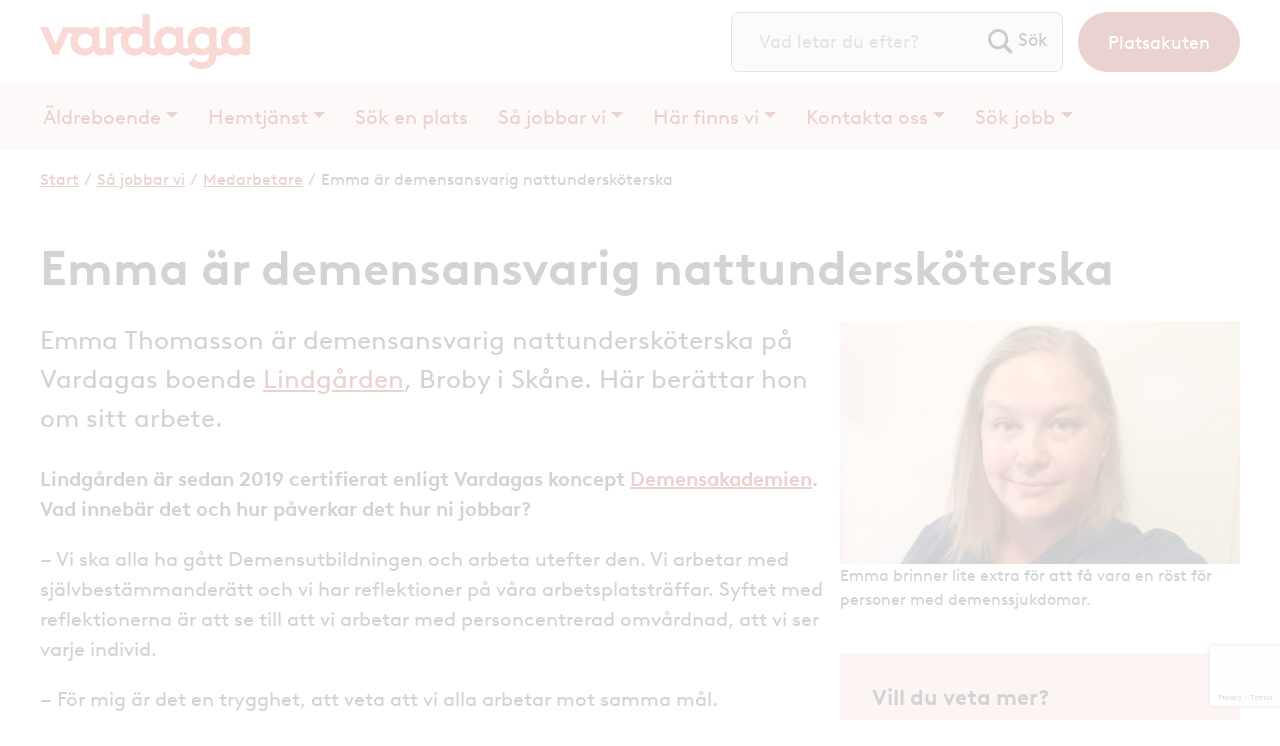

--- FILE ---
content_type: text/html; charset=UTF-8
request_url: https://vardaga.se/sa-jobbar-vi/medarbetare/emma-ar-demensansvarig-nattunderskoterska/
body_size: 23329
content:
<!doctype html><html lang="sv-SE"><head><script data-no-optimize="1">var litespeed_docref=sessionStorage.getItem("litespeed_docref");litespeed_docref&&(Object.defineProperty(document,"referrer",{get:function(){return litespeed_docref}}),sessionStorage.removeItem("litespeed_docref"));</script> <meta charset="utf-8"><meta http-equiv="x-ua-compatible" content="ie=edge"><meta name="viewport" content="width=device-width, initial-scale=1, shrink-to-fit=no"> <script data-cookieconsent="ignore" type="litespeed/javascript">window.dataLayer=window.dataLayer||[];function gtag(){dataLayer.push(arguments)}
gtag("consent","default",{ad_personalization:"denied",ad_storage:"denied",ad_user_data:"denied",analytics_storage:"denied",functionality_storage:"denied",personalization_storage:"denied",security_storage:"granted",wait_for_update:500,});gtag("set","ads_data_redaction",!0)</script> <script data-cookieconsent="ignore" type="litespeed/javascript">(function(w,d,s,l,i){w[l]=w[l]||[];w[l].push({'gtm.start':new Date().getTime(),event:'gtm.js'});var f=d.getElementsByTagName(s)[0],j=d.createElement(s),dl=l!=='dataLayer'?'&l='+l:'';j.async=!0;j.src='https://www.googletagmanager.com/gtm.js?id='+i+dl;f.parentNode.insertBefore(j,f)})(window,document,'script','dataLayer','GTM-K38LW9')</script> <script
		id="Cookiebot"
		src="https://consent.cookiebot.com/uc.js"
		data-implementation="wp"
		data-cbid="c847c5f6-b6aa-46ab-89af-b13d8100a8cf"
							data-blockingmode="auto"
	></script>  <script type="litespeed/javascript">(function(w,d,s,l,i){w[l]=w[l]||[];w[l].push({'gtm.start':new Date().getTime(),event:'gtm.js'});var f=d.getElementsByTagName(s)[0],j=d.createElement(s),dl=l!='dataLayer'?'&l='+l:'';j.async=!0;j.src='https://www.googletagmanager.com/gtm.js?id='+i+dl;f.parentNode.insertBefore(j,f)})(window,document,'script','dataLayer','GTM-K38LW9')</script> <meta name='robots' content='index, follow, max-image-preview:large, max-snippet:-1, max-video-preview:-1' /><style>img:is([sizes="auto" i], [sizes^="auto," i]) { contain-intrinsic-size: 3000px 1500px }</style><link rel="preload" href="https://vardaga.se/wp-content/themes/ambea-main-theme/dist/fonts/brownll/BrownLLWeb-Regular_d3c8e935.woff2" as="font" crossorigin="anonymous" /><link rel="preload" href="https://vardaga.se/wp-content/themes/ambea-main-theme/dist/fonts/brownll/BrownLLWeb-Bold_57628f6d.woff2" as="font" crossorigin="anonymous" /><title>Emma är demensansvarig nattundersköterska - Vardaga</title><link rel="canonical" href="https://vardaga.se/sa-jobbar-vi/medarbetare/emma-ar-demensansvarig-nattunderskoterska/" /><meta property="og:locale" content="sv_SE" /><meta property="og:type" content="article" /><meta property="og:title" content="Emma är demensansvarig nattundersköterska" /><meta property="og:description" content="Emma är demensansvarig nattundersköterska på Lindgården." /><meta property="og:url" content="https://vardaga.se/sa-jobbar-vi/medarbetare/emma-ar-demensansvarig-nattunderskoterska/" /><meta property="og:site_name" content="Vardaga" /><meta property="article:publisher" content="https://www.facebook.com/vardagasverige/" /><meta property="article:modified_time" content="2025-10-02T14:23:50+00:00" /><meta property="og:image" content="https://vardaga.se/wp-content/uploads/2022/07/Emma_Thomasson_liggande.jpg" /><meta property="og:image:width" content="998" /><meta property="og:image:height" content="608" /><meta property="og:image:type" content="image/jpeg" /><meta name="twitter:card" content="summary_large_image" /><meta name="twitter:site" content="@vardaga_" /> <script type="application/ld+json" class="yoast-schema-graph">{"@context":"https://schema.org","@graph":[{"@type":"WebPage","@id":"https://vardaga.se/sa-jobbar-vi/medarbetare/emma-ar-demensansvarig-nattunderskoterska/","url":"https://vardaga.se/sa-jobbar-vi/medarbetare/emma-ar-demensansvarig-nattunderskoterska/","name":"Emma är demensansvarig nattundersköterska - Vardaga","isPartOf":{"@id":"https://vardaga.se/#website"},"primaryImageOfPage":{"@id":"https://vardaga.se/sa-jobbar-vi/medarbetare/emma-ar-demensansvarig-nattunderskoterska/#primaryimage"},"image":{"@id":"https://vardaga.se/sa-jobbar-vi/medarbetare/emma-ar-demensansvarig-nattunderskoterska/#primaryimage"},"thumbnailUrl":"https://vardaga.se/wp-content/uploads/2022/07/Emma_Thomasson_liggande.jpg","datePublished":"2022-06-29T09:27:35+00:00","dateModified":"2025-10-02T14:23:50+00:00","breadcrumb":{"@id":"https://vardaga.se/sa-jobbar-vi/medarbetare/emma-ar-demensansvarig-nattunderskoterska/#breadcrumb"},"inLanguage":"sv-SE","potentialAction":[{"@type":"ReadAction","target":["https://vardaga.se/sa-jobbar-vi/medarbetare/emma-ar-demensansvarig-nattunderskoterska/"]}]},{"@type":"ImageObject","inLanguage":"sv-SE","@id":"https://vardaga.se/sa-jobbar-vi/medarbetare/emma-ar-demensansvarig-nattunderskoterska/#primaryimage","url":"https://vardaga.se/wp-content/uploads/2022/07/Emma_Thomasson_liggande.jpg","contentUrl":"https://vardaga.se/wp-content/uploads/2022/07/Emma_Thomasson_liggande.jpg","width":998,"height":608,"caption":"porträtt Emma"},{"@type":"BreadcrumbList","@id":"https://vardaga.se/sa-jobbar-vi/medarbetare/emma-ar-demensansvarig-nattunderskoterska/#breadcrumb","itemListElement":[{"@type":"ListItem","position":1,"name":"Hem","item":"https://vardaga.se/"},{"@type":"ListItem","position":2,"name":"Så jobbar vi","item":"https://vardaga.se/sa-jobbar-vi/"},{"@type":"ListItem","position":3,"name":"Medarbetare","item":"https://vardaga.se/sa-jobbar-vi/medarbetare/"},{"@type":"ListItem","position":4,"name":"Emma är demensansvarig nattundersköterska"}]},{"@type":"WebSite","@id":"https://vardaga.se/#website","url":"https://vardaga.se/","name":"Vardaga","description":"Äldreomsorg och äldreboende","publisher":{"@id":"https://vardaga.se/#organization"},"potentialAction":[{"@type":"SearchAction","target":{"@type":"EntryPoint","urlTemplate":"https://vardaga.se/?s={search_term_string}"},"query-input":{"@type":"PropertyValueSpecification","valueRequired":true,"valueName":"search_term_string"}}],"inLanguage":"sv-SE"},{"@type":"Organization","@id":"https://vardaga.se/#organization","name":"Vardaga","url":"https://vardaga.se/","logo":{"@type":"ImageObject","inLanguage":"sv-SE","@id":"https://vardaga.se/#/schema/logo/image/","url":"https://vardaga.se/wp-content/uploads/2021/04/vardaga_logga_rgb.png","contentUrl":"https://vardaga.se/wp-content/uploads/2021/04/vardaga_logga_rgb.png","width":420,"height":110,"caption":"Vardaga"},"image":{"@id":"https://vardaga.se/#/schema/logo/image/"},"sameAs":["https://www.facebook.com/vardagasverige/","https://x.com/vardaga_","https://www.instagram.com/vardagasverige/","https://www.linkedin.com/company/vardaga/","https://www.youtube.com/channel/UC1AmY-yJrP8JEHpK1V04cxg"]}]}</script> <link rel='dns-prefetch' href='//api.alertir.com' /><link rel='dns-prefetch' href='//www.google.com' /><link rel='dns-prefetch' href='//use.fontawesome.com' /><link data-optimized="2" rel="stylesheet" href="https://vardaga.se/wp-content/litespeed/ucss/481aefcb3a27cf413b581494056f7338.css?ver=91364" /><link rel="preload" as="image" href="https://vardaga.se/wp-content/uploads/2021/04/vardaga_logga_rgb.png.webp"><link rel="preload" as="image" href="https://vardaga.se/wp-content/uploads/2022/07/Emma_Thomasson_liggande.jpg.webp"><style id='wp-block-library-theme-inline-css' type='text/css'>.wp-block-audio :where(figcaption){color:#555;font-size:13px;text-align:center}.is-dark-theme .wp-block-audio :where(figcaption){color:#ffffffa6}.wp-block-audio{margin:0 0 1em}.wp-block-code{border:1px solid #ccc;border-radius:4px;font-family:Menlo,Consolas,monaco,monospace;padding:.8em 1em}.wp-block-embed :where(figcaption){color:#555;font-size:13px;text-align:center}.is-dark-theme .wp-block-embed :where(figcaption){color:#ffffffa6}.wp-block-embed{margin:0 0 1em}.blocks-gallery-caption{color:#555;font-size:13px;text-align:center}.is-dark-theme .blocks-gallery-caption{color:#ffffffa6}:root :where(.wp-block-image figcaption){color:#555;font-size:13px;text-align:center}.is-dark-theme :root :where(.wp-block-image figcaption){color:#ffffffa6}.wp-block-image{margin:0 0 1em}.wp-block-pullquote{border-bottom:4px solid;border-top:4px solid;color:currentColor;margin-bottom:1.75em}.wp-block-pullquote cite,.wp-block-pullquote footer,.wp-block-pullquote__citation{color:currentColor;font-size:.8125em;font-style:normal;text-transform:uppercase}.wp-block-quote{border-left:.25em solid;margin:0 0 1.75em;padding-left:1em}.wp-block-quote cite,.wp-block-quote footer{color:currentColor;font-size:.8125em;font-style:normal;position:relative}.wp-block-quote:where(.has-text-align-right){border-left:none;border-right:.25em solid;padding-left:0;padding-right:1em}.wp-block-quote:where(.has-text-align-center){border:none;padding-left:0}.wp-block-quote.is-large,.wp-block-quote.is-style-large,.wp-block-quote:where(.is-style-plain){border:none}.wp-block-search .wp-block-search__label{font-weight:700}.wp-block-search__button{border:1px solid #ccc;padding:.375em .625em}:where(.wp-block-group.has-background){padding:1.25em 2.375em}.wp-block-separator.has-css-opacity{opacity:.4}.wp-block-separator{border:none;border-bottom:2px solid;margin-left:auto;margin-right:auto}.wp-block-separator.has-alpha-channel-opacity{opacity:1}.wp-block-separator:not(.is-style-wide):not(.is-style-dots){width:100px}.wp-block-separator.has-background:not(.is-style-dots){border-bottom:none;height:1px}.wp-block-separator.has-background:not(.is-style-wide):not(.is-style-dots){height:2px}.wp-block-table{margin:0 0 1em}.wp-block-table td,.wp-block-table th{word-break:normal}.wp-block-table :where(figcaption){color:#555;font-size:13px;text-align:center}.is-dark-theme .wp-block-table :where(figcaption){color:#ffffffa6}.wp-block-video :where(figcaption){color:#555;font-size:13px;text-align:center}.is-dark-theme .wp-block-video :where(figcaption){color:#ffffffa6}.wp-block-video{margin:0 0 1em}:root :where(.wp-block-template-part.has-background){margin-bottom:0;margin-top:0;padding:1.25em 2.375em}</style><style id='classic-theme-styles-inline-css' type='text/css'>/*! This file is auto-generated */
.wp-block-button__link{color:#fff;background-color:#32373c;border-radius:9999px;box-shadow:none;text-decoration:none;padding:calc(.667em + 2px) calc(1.333em + 2px);font-size:1.125em}.wp-block-file__button{background:#32373c;color:#fff;text-decoration:none}</style><link rel='stylesheet' id='fontawesome-css' href='https://use.fontawesome.com/releases/v5.7.0/css/all.css?ver=0.7.5' type='text/css' media='all' /> <script type="litespeed/javascript" data-src="https://vardaga.se/wp-includes/js/jquery/jquery.min.js?ver=3.7.1" id="jquery-core-js"></script> <link rel="https://api.w.org/" href="https://vardaga.se/wp-json/" /><link rel="alternate" title="JSON" type="application/json" href="https://vardaga.se/wp-json/wp/v2/pages/13007" /><link rel="EditURI" type="application/rsd+xml" title="RSD" href="https://vardaga.se/xmlrpc.php?rsd" /><meta name="generator" content="WordPress 6.8.3" /><link rel='shortlink' href='https://vardaga.se/?p=13007' /><link rel="alternate" title="oEmbed (JSON)" type="application/json+oembed" href="https://vardaga.se/wp-json/oembed/1.0/embed?url=https%3A%2F%2Fvardaga.se%2Fsa-jobbar-vi%2Fmedarbetare%2Femma-ar-demensansvarig-nattunderskoterska%2F" /><link rel="alternate" title="oEmbed (XML)" type="text/xml+oembed" href="https://vardaga.se/wp-json/oembed/1.0/embed?url=https%3A%2F%2Fvardaga.se%2Fsa-jobbar-vi%2Fmedarbetare%2Femma-ar-demensansvarig-nattunderskoterska%2F&#038;format=xml" /> <script type="litespeed/javascript" data-src="https://ok1static.oktacdn.com/assets/js/sdk/okta-auth-js/1.13.0/okta-auth-js.min.js"></script> <script type="litespeed/javascript">var authClient=new OktaAuth({url:'https://ambea.okta-emea.com',clientId:'0oa4yym8lk9glsRQy0i7',redirectUri:'https://vardaga.se/wp-login.php',issuer:'https://ambea.okta-emea.com/oauth2/v1',});authClient.session.exists().then(function(exists){if(exists){authClient.token.getWithoutPrompt({responseType:['id_token','token'],scopes:['openid','email']}).then(function(tokens){var url_to_redirect_to='https://vardaga.se/wp-login.php'+'?log_in_from_id_token='+tokens[0].idToken;window.location.href=url_to_redirect_to})}})</script> <meta name="facebook-domain-verification" content="zg11ghsti4j6f7erwio53tv760t29e" /><style>.algolia-search-highlight {
				background-color: #fffbcc;
				border-radius: 2px;
				font-style: normal;
			}</style><style id="uagb-style-conditional-extension">@media (min-width: 1025px){body .uag-hide-desktop.uagb-google-map__wrap,body .uag-hide-desktop{display:none !important}}@media (min-width: 768px) and (max-width: 1024px){body .uag-hide-tab.uagb-google-map__wrap,body .uag-hide-tab{display:none !important}}@media (max-width: 767px){body .uag-hide-mob.uagb-google-map__wrap,body .uag-hide-mob{display:none !important}}</style><style id="uagb-style-frontend-13007">.uag-blocks-common-selector{z-index:var(--z-index-desktop) !important}@media (max-width: 976px){.uag-blocks-common-selector{z-index:var(--z-index-tablet) !important}}@media (max-width: 767px){.uag-blocks-common-selector{z-index:var(--z-index-mobile) !important}}</style><link rel="icon" href="https://vardaga.se/wp-content/uploads/2024/11/cropped-VA_512px-32x32.png" sizes="32x32" /><link rel="icon" href="https://vardaga.se/wp-content/uploads/2024/11/cropped-VA_512px-192x192.png" sizes="192x192" /><link rel="apple-touch-icon" href="https://vardaga.se/wp-content/uploads/2024/11/cropped-VA_512px-180x180.png" /><meta name="msapplication-TileImage" content="https://vardaga.se/wp-content/uploads/2024/11/cropped-VA_512px-270x270.png" /><style type="text/css" id="wp-custom-css">.ssws-press-widget-tag {background-color:#921e14!important;font-size:1rem!important}
.ssws-press-widget-text {font-size:1.125em!important}

@media (max-width: 767.98px) {
    h1 {
        font-size:2.5em
    }

    h2 {
        font-size: 2em
    }

    h3 {
        font-size: 1.5em
    }
}</style></head><body class="wp-singular page-template-default page page-id-13007 page-child parent-pageid-7365 wp-custom-logo wp-embed-responsive wp-theme-ambea-main-theme wp-child-theme-vardaga-website editorskit-title-hidden emma-ar-demensansvarig-nattunderskoterska app-data index-data singular-data page-data page-13007-data page-emma-ar-demensansvarig-nattunderskoterska-data"> <script type="litespeed/javascript">document.addEventListener("DOMContentLiteSpeedLoaded",function(){let div=document.getElementById('PreCookieConsentOverlay');div.parentElement.removeChild(div)})</script> <style>#PreCookieConsentOverlay {
            background-color: white;
            height: 100vh;
            left: 0;
            margin: 0;
            opacity: .8;
            overflow: hidden;
            padding: 0;
            position: fixed;
            top: 0;
            transition: opacity .5s ease;
            width: 100%;
            z-index: 2147483630;
        }</style><div id="PreCookieConsentOverlay"></div>
<noscript><iframe data-lazyloaded="1" src="about:blank"   data-litespeed-src="https://www.googletagmanager.com/ns.html?id=GTM-K38LW9" height="0"   width="0"   style="display:none;visibility:hidden"></iframe></noscript><header class="banner" id="mainnavigation" aria-label="navigation"><div id="skiptocontent"><a href="#maincontent" title="Hoppa till huvudinnehåll">Hoppa till huvudinnehåll</a></div><div class="navbar justify-content-between">
<a class="navbar-brand" href="https://vardaga.se/">
<img width="420" height="110" src="https://vardaga.se/wp-content/uploads/2021/04/vardaga_logga_rgb.png.webp" alt="Vardaga" fetchpriority="high" decoding="sync">
</a><div class="nav"><div class="top-left"><div class="top-left-inner"></div></div><div class="top-right"><div class="top-right-inner"><section class="widget search-2 widget_search"><form role="search" method="get" class="search-form" action="https://vardaga.se/">
<label>
<span class="screen-reader-text">Sök efter:</span>
<input type="search" class="search-field" placeholder="Vad letar du efter?" value="" name="s" />
</label>
<input type="submit" class="search-submit" value="Sök" /></form></section></div></div><div class="top-menu-wrapper"><div class="menu-sekundar-meny-container"><ul id="menu-sekundar-meny" class="nav top-menu"><li itemscope="itemscope" itemtype="https://www.schema.org/SiteNavigationElement" id="menu-item-6591" class="d-none d-sm-block menu-button menu-button--Green menu-button--Secondary pr-0 pr-sm-3 menu-item menu-item-type-post_type menu-item-object-page menu-item-6591 nav-item menu-item-platsakuten"><a title="Platsakuten" href="https://vardaga.se/platsakuten/" class="nav-link">Platsakuten</a></li></ul></div></div></div>
<button class="navbar-toggler d-lg-none" type="button" data-toggle="collapse" data-target="#main-menu-collapse" aria-controls="main-menu-collapse" aria-expanded="false" aria-label="Menyknapp">
<span class="navbar-toggler-icon"></span>
</button></div><div class="menu-primary-wrapper"><div class="menu-primary"><div class="navbar navbar-expand-lg"><nav class="collapse navbar-collapse" id="main-menu-collapse" aria-label="Huvudmeny"><div class="menu-primar-meny-container"><ul id="menu-primar-meny" class="navbar-nav"><li itemscope="itemscope" itemtype="https://www.schema.org/SiteNavigationElement" id="menu-item-19072" class="menu-6-xs d-md-none menu-button menu-platsakuten menu-item menu-item-type-custom menu-item-object-custom menu-item-19072 nav-item menu-item-platsakuten"><a title="Platsakuten" href="https://vardaga.se/platsakuten/" class="nav-link">Platsakuten</a></li><li itemscope="itemscope" itemtype="https://www.schema.org/SiteNavigationElement" id="menu-item-6560" class="menu-item menu-item-type-post_type menu-item-object-page menu-item-has-children dropdown menu-item-6560 nav-item menu-item-%c3%a4ldreboende"><a title="Äldreboende" href="#" data-toggle="dropdown" aria-haspopup="true" aria-expanded="false" class="dropdown-toggle nav-link" id="menu-item-dropdown-6560">Äldreboende</a><ul class="dropdown-menu" aria-labelledby="menu-item-dropdown-6560" role="menu"><li itemscope="itemscope" itemtype="https://www.schema.org/SiteNavigationElement" id="menu-item-16698" class="menu-bold menu-item menu-item-type-post_type menu-item-object-page menu-item-16698 nav-item menu-item-v%c3%a5r-%c3%a4ldreomsorg"><a title="Vår äldreomsorg" href="https://vardaga.se/var-aldreomsorg/" class="dropdown-item">Vår äldreomsorg</a></li><li itemscope="itemscope" itemtype="https://www.schema.org/SiteNavigationElement" id="menu-item-6727" class="menu-item menu-item-type-post_type menu-item-object-page menu-item-6727 nav-item menu-item-%c3%a4ldreboende-omv%c3%a5rdnad"><a title="Äldreboende omvårdnad" href="https://vardaga.se/var-aldreomsorg/aldreboende/" class="dropdown-item">Äldreboende omvårdnad</a></li><li itemscope="itemscope" itemtype="https://www.schema.org/SiteNavigationElement" id="menu-item-8046" class="menu-item menu-item-type-post_type menu-item-object-page menu-item-8046 nav-item menu-item-%c3%a4ldreboende-demens"><a title="Äldreboende demens" href="https://vardaga.se/var-aldreomsorg/aldreboende-demens/" class="dropdown-item">Äldreboende demens</a></li><li itemscope="itemscope" itemtype="https://www.schema.org/SiteNavigationElement" id="menu-item-7629" class="menu-item menu-item-type-post_type menu-item-object-page menu-item-7629 nav-item menu-item-korttidsboende"><a title="Korttidsboende" href="https://vardaga.se/var-aldreomsorg/korttidsboende/" class="dropdown-item">Korttidsboende</a></li><li itemscope="itemscope" itemtype="https://www.schema.org/SiteNavigationElement" id="menu-item-7628" class="menu-item menu-item-type-post_type menu-item-object-page menu-item-7628 nav-item menu-item-boenden-f%c3%b6r-yngre-demens"><a title="Boenden för yngre demens" href="https://vardaga.se/var-aldreomsorg/yngre-demens/" class="dropdown-item">Boenden för yngre demens</a></li><li itemscope="itemscope" itemtype="https://www.schema.org/SiteNavigationElement" id="menu-item-7627" class="menu-item menu-item-type-post_type menu-item-object-page menu-item-7627 nav-item menu-item-psykogeriatrik"><a title="Psykogeriatrik" href="https://vardaga.se/var-aldreomsorg/psykogeriatrik/" class="dropdown-item">Psykogeriatrik</a></li><li itemscope="itemscope" itemtype="https://www.schema.org/SiteNavigationElement" id="menu-item-7624" class="menu-item menu-item-type-post_type menu-item-object-page menu-item-7624 nav-item menu-item-fysisk-eller-psykisk-funktionsneds%c3%a4ttning"><a title="Fysisk eller psykisk funktionsnedsättning" href="https://vardaga.se/var-aldreomsorg/fysisk-eller-psykisk-funktionsnedsattning/" class="dropdown-item">Fysisk eller psykisk funktionsnedsättning</a></li><li itemscope="itemscope" itemtype="https://www.schema.org/SiteNavigationElement" id="menu-item-7912" class="menu-item menu-item-type-post_type menu-item-object-page menu-item-7912 nav-item menu-item-f%c3%b6rv%c3%a4rvad-hj%c3%a4rnskada"><a title="Förvärvad hjärnskada" href="https://vardaga.se/var-aldreomsorg/forvarvad-hjarnskada/" class="dropdown-item">Förvärvad hjärnskada</a></li><li itemscope="itemscope" itemtype="https://www.schema.org/SiteNavigationElement" id="menu-item-7625" class="menu-item menu-item-type-post_type menu-item-object-page menu-item-7625 nav-item menu-item-huntingtons-sjukdom"><a title="Huntingtons sjukdom" href="https://vardaga.se/var-aldreomsorg/huntingtons-sjukdom/" class="dropdown-item">Huntingtons sjukdom</a></li><li itemscope="itemscope" itemtype="https://www.schema.org/SiteNavigationElement" id="menu-item-6964" class="menu-item menu-item-type-post_type menu-item-object-page menu-item-6964 nav-item menu-item-h%c3%a4r-bygger-vi-nytt"><a title="Här bygger vi nytt" href="https://vardaga.se/var-aldreomsorg/aldreboende/har-bygger-vi-nytt/" class="dropdown-item">Här bygger vi nytt</a></li></ul></li><li itemscope="itemscope" itemtype="https://www.schema.org/SiteNavigationElement" id="menu-item-8508" class="menu-item menu-item-type-post_type menu-item-object-page menu-item-has-children dropdown menu-item-8508 nav-item menu-item-hemtj%c3%a4nst"><a title="Hemtjänst" href="#" data-toggle="dropdown" aria-haspopup="true" aria-expanded="false" class="dropdown-toggle nav-link" id="menu-item-dropdown-8508">Hemtjänst</a><ul class="dropdown-menu" aria-labelledby="menu-item-dropdown-8508" role="menu"><li itemscope="itemscope" itemtype="https://www.schema.org/SiteNavigationElement" id="menu-item-16699" class="menu-bold menu-item menu-item-type-post_type menu-item-object-page menu-item-16699 nav-item menu-item-hemtj%c3%a4nst"><a title="Hemtjänst" href="https://vardaga.se/var-hemtjanst/hemtjanst/" class="dropdown-item">Hemtjänst</a></li><li itemscope="itemscope" itemtype="https://www.schema.org/SiteNavigationElement" id="menu-item-7963" class="menu-item menu-item-type-post_type menu-item-object-page menu-item-7963 nav-item menu-item-hemtj%c3%a4nst"><a title="Hemtjänst" href="https://vardaga.se/var-hemtjanst/hemtjanst/" class="dropdown-item">Hemtjänst</a></li><li itemscope="itemscope" itemtype="https://www.schema.org/SiteNavigationElement" id="menu-item-7961" class="menu-item menu-item-type-post_type menu-item-object-page menu-item-7961 nav-item menu-item-ledsagning"><a title="Ledsagning" href="https://vardaga.se/var-hemtjanst/ledsagning/" class="dropdown-item">Ledsagning</a></li><li itemscope="itemscope" itemtype="https://www.schema.org/SiteNavigationElement" id="menu-item-7960" class="menu-item menu-item-type-post_type menu-item-object-page menu-item-7960 nav-item menu-item-dagverksamhet"><a title="Dagverksamhet" href="https://vardaga.se/var-hemtjanst/dagverksamhet/" class="dropdown-item">Dagverksamhet</a></li><li itemscope="itemscope" itemtype="https://www.schema.org/SiteNavigationElement" id="menu-item-16378" class="menu-item menu-item-type-post_type menu-item-object-page menu-item-16378 nav-item menu-item-hush%c3%a5llsn%c3%a4ra-tj%c3%a4nster"><a title="Hushållsnära tjänster" href="https://vardaga.se/var-hemtjanst/hushallsnara-tjanster/" class="dropdown-item">Hushållsnära tjänster</a></li></ul></li><li itemscope="itemscope" itemtype="https://www.schema.org/SiteNavigationElement" id="menu-item-7159" class="menu-item menu-item-type-post_type menu-item-object-page menu-item-7159 nav-item menu-item-s%c3%b6k-en-plats"><a title="Sök en plats" href="https://vardaga.se/sok-en-plats/" class="nav-link">Sök en plats</a></li><li itemscope="itemscope" itemtype="https://www.schema.org/SiteNavigationElement" id="menu-item-6739" class="menu-item menu-item-type-post_type menu-item-object-page current-page-ancestor menu-item-has-children dropdown menu-item-6739 nav-item menu-item-s%c3%a5-jobbar-vi"><a title="Så jobbar vi" href="#" data-toggle="dropdown" aria-haspopup="true" aria-expanded="false" class="dropdown-toggle nav-link" id="menu-item-dropdown-6739">Så jobbar vi</a><ul class="dropdown-menu" aria-labelledby="menu-item-dropdown-6739" role="menu"><li itemscope="itemscope" itemtype="https://www.schema.org/SiteNavigationElement" id="menu-item-16700" class="menu-bold menu-item menu-item-type-post_type menu-item-object-page current-page-ancestor menu-item-16700 nav-item menu-item-s%c3%a5-jobbar-vi"><a title="Så jobbar vi" href="https://vardaga.se/sa-jobbar-vi/" class="dropdown-item">Så jobbar vi</a></li><li itemscope="itemscope" itemtype="https://www.schema.org/SiteNavigationElement" id="menu-item-6606" class="menu-item menu-item-type-post_type menu-item-object-page menu-item-has-children menu-item-6606 nav-item dropdown-submenu menu-item-v%c3%a5r-%c3%a4ldreomsorg-den-goda-dagen"><a title="Vår äldreomsorg – den goda dagen" href="https://vardaga.se/sa-jobbar-vi/var-aldreomsorg-den-goda-dagen/" class="dropdown-item">Vår äldreomsorg – den goda dagen</a><button class="dropdown-submenu-toggle"><span class="submenu-toggle-icon"></span></button><ul class="dropdown-menu" aria-labelledby="menu-item-dropdown-6739" role="menu"><li itemscope="itemscope" itemtype="https://www.schema.org/SiteNavigationElement" id="menu-item-10626" class="menu-item menu-item-type-post_type menu-item-object-page menu-item-10626 nav-item menu-item-aktiviteter"><a title="Aktiviteter" href="https://vardaga.se/sa-jobbar-vi/var-aldreomsorg-den-goda-dagen/en-aktiv-vardag-pa-vardagas-aldreboenden/" class="dropdown-item">Aktiviteter</a></li><li itemscope="itemscope" itemtype="https://www.schema.org/SiteNavigationElement" id="menu-item-10625" class="menu-item menu-item-type-post_type menu-item-object-page menu-item-10625 nav-item menu-item-demens-demensakademin"><a title="Demens – Demensakademin" href="https://vardaga.se/sa-jobbar-vi/var-aldreomsorg-den-goda-dagen/demens-demensakademin/" class="dropdown-item">Demens – Demensakademin</a></li><li itemscope="itemscope" itemtype="https://www.schema.org/SiteNavigationElement" id="menu-item-10624" class="menu-item menu-item-type-post_type menu-item-object-page menu-item-10624 nav-item menu-item-djur-i-omsorgen"><a title="Djur i omsorgen" href="https://vardaga.se/sa-jobbar-vi/var-aldreomsorg-den-goda-dagen/djur-i-omsorgen/" class="dropdown-item">Djur i omsorgen</a></li><li itemscope="itemscope" itemtype="https://www.schema.org/SiteNavigationElement" id="menu-item-10627" class="menu-item menu-item-type-post_type menu-item-object-page menu-item-10627 nav-item menu-item-mat-och-m%c3%a5ltider"><a title="Mat och måltider" href="https://vardaga.se/sa-jobbar-vi/var-aldreomsorg-den-goda-dagen/mat-och-maltider/" class="dropdown-item">Mat och måltider</a></li><li itemscope="itemscope" itemtype="https://www.schema.org/SiteNavigationElement" id="menu-item-10628" class="menu-item menu-item-type-post_type menu-item-object-page menu-item-10628 nav-item menu-item-palliationsakademin"><a title="Palliationsakademin" href="https://vardaga.se/sa-jobbar-vi/var-aldreomsorg-den-goda-dagen/palliationsakademin/" class="dropdown-item">Palliationsakademin</a></li><li itemscope="itemscope" itemtype="https://www.schema.org/SiteNavigationElement" id="menu-item-10629" class="menu-item menu-item-type-post_type menu-item-object-page menu-item-10629 nav-item menu-item-ung-omsorg-p%c3%a5-v%c3%a5ra-boenden"><a title="Ung Omsorg på våra boenden" href="https://vardaga.se/sa-jobbar-vi/var-aldreomsorg-den-goda-dagen/ung-omsorg-pa-vara-boenden/" class="dropdown-item">Ung Omsorg på våra boenden</a></li><li itemscope="itemscope" itemtype="https://www.schema.org/SiteNavigationElement" id="menu-item-10630" class="menu-item menu-item-type-post_type menu-item-object-page menu-item-10630 nav-item menu-item-vardagas-boendekoncept"><a title="Vardagas boendekoncept" href="https://vardaga.se/sa-jobbar-vi/var-aldreomsorg-den-goda-dagen/vardagas-boendekoncept/" class="dropdown-item">Vardagas boendekoncept</a></li><li itemscope="itemscope" itemtype="https://www.schema.org/SiteNavigationElement" id="menu-item-10655" class="menu-item menu-item-type-post_type menu-item-object-page menu-item-10655 nav-item menu-item-levnadsber%c3%a4ttelsen"><a title="Levnadsberättelsen" href="https://vardaga.se/sa-jobbar-vi/var-aldreomsorg-den-goda-dagen/levnadsberattelsen/" class="dropdown-item">Levnadsberättelsen</a></li><li itemscope="itemscope" itemtype="https://www.schema.org/SiteNavigationElement" id="menu-item-7603" class="menu-item menu-item-type-post_type menu-item-object-page menu-item-7603 nav-item menu-item-v%c3%a4lf%c3%a4rdsteknologi"><a title="Välfärdsteknologi" href="https://vardaga.se/sa-jobbar-vi/var-aldreomsorg-den-goda-dagen/valfardsteknologi/" class="dropdown-item">Välfärdsteknologi</a></li></ul></li><li itemscope="itemscope" itemtype="https://www.schema.org/SiteNavigationElement" id="menu-item-6791" class="menu-item menu-item-type-post_type menu-item-object-page menu-item-has-children menu-item-6791 nav-item dropdown-submenu menu-item-demens"><a title="Demens" href="https://vardaga.se/sa-jobbar-vi/demens/" class="dropdown-item">Demens</a><button class="dropdown-submenu-toggle"><span class="submenu-toggle-icon"></span></button><ul class="dropdown-menu" aria-labelledby="menu-item-dropdown-6739" role="menu"><li itemscope="itemscope" itemtype="https://www.schema.org/SiteNavigationElement" id="menu-item-20587" class="menu-item menu-item-type-post_type menu-item-object-page menu-item-20587 nav-item menu-item-f%c3%b6r-dig-med-demens"><a title="För dig med demens" href="https://vardaga.se/sa-jobbar-vi/demens/for-dig-med-demenssjukdom/" class="dropdown-item">För dig med demens</a></li><li itemscope="itemscope" itemtype="https://www.schema.org/SiteNavigationElement" id="menu-item-20586" class="menu-item menu-item-type-post_type menu-item-object-page menu-item-20586 nav-item menu-item-f%c3%b6r-dig-som-n%c3%a4rst%c3%a5ende"><a title="För dig som närstående" href="https://vardaga.se/sa-jobbar-vi/demens/for-dig-som-narstaende-till-en-person-med-demens/" class="dropdown-item">För dig som närstående</a></li></ul></li><li itemscope="itemscope" itemtype="https://www.schema.org/SiteNavigationElement" id="menu-item-6557" class="menu-item menu-item-type-post_type menu-item-object-page menu-item-has-children menu-item-6557 nav-item dropdown-submenu menu-item-om-vardaga"><a title="Om Vardaga" href="https://vardaga.se/sa-jobbar-vi/om-vardaga/" class="dropdown-item">Om Vardaga</a><button class="dropdown-submenu-toggle"><span class="submenu-toggle-icon"></span></button><ul class="dropdown-menu" aria-labelledby="menu-item-dropdown-6739" role="menu"><li itemscope="itemscope" itemtype="https://www.schema.org/SiteNavigationElement" id="menu-item-6962" class="menu-item menu-item-type-post_type menu-item-object-page menu-item-6962 nav-item menu-item-kvalitet-och-h%c3%a5llbarhet-i-vardaga"><a title="Kvalitet och hållbarhet i Vardaga" href="https://vardaga.se/sa-jobbar-vi/om-vardaga/kvalitet-och-hallbarhet-i-vardaga/" class="dropdown-item">Kvalitet och hållbarhet i Vardaga</a></li><li itemscope="itemscope" itemtype="https://www.schema.org/SiteNavigationElement" id="menu-item-10166" class="menu-item menu-item-type-post_type menu-item-object-page menu-item-10166 nav-item menu-item-sociala-medier-p%c3%a5-vardaga"><a title="Sociala medier på Vardaga" href="https://vardaga.se/sa-jobbar-vi/om-vardaga/sociala-medier-pa-vardaga/" class="dropdown-item">Sociala medier på Vardaga</a></li><li itemscope="itemscope" itemtype="https://www.schema.org/SiteNavigationElement" id="menu-item-19887" class="menu-item menu-item-type-post_type menu-item-object-page menu-item-19887 nav-item menu-item-v%c3%a5ra-samarbeten"><a title="Våra samarbeten" href="https://vardaga.se/sa-jobbar-vi/om-vardaga/vara-samarbeten/" class="dropdown-item">Våra samarbeten</a></li><li itemscope="itemscope" itemtype="https://www.schema.org/SiteNavigationElement" id="menu-item-6578" class="menu-item menu-item-type-post_type menu-item-object-page menu-item-6578 nav-item menu-item-vardaga-ing%c3%a5r-i-ambea"><a title="Vardaga ingår i Ambea" href="https://vardaga.se/sa-jobbar-vi/om-vardaga/vardaga-ingar-i-ambea/" class="dropdown-item">Vardaga ingår i Ambea</a></li><li itemscope="itemscope" itemtype="https://www.schema.org/SiteNavigationElement" id="menu-item-6961" class="menu-item menu-item-type-post_type menu-item-object-page menu-item-6961 nav-item menu-item-vision-uppdrag-och-v%c3%a4rderingar"><a title="Vision, uppdrag och värderingar" href="https://vardaga.se/sa-jobbar-vi/om-vardaga/vision-uppdrag-och-varderingar/" class="dropdown-item">Vision, uppdrag och värderingar</a></li><li itemscope="itemscope" itemtype="https://www.schema.org/SiteNavigationElement" id="menu-item-15089" class="menu-item menu-item-type-post_type menu-item-object-page menu-item-15089 nav-item menu-item-framtidens-%c3%a4ldreomsorg"><a title="Framtidens äldreomsorg" href="https://vardaga.se/sa-jobbar-vi/om-vardaga/framtidens-aldreomsorg/" class="dropdown-item">Framtidens äldreomsorg</a></li></ul></li><li itemscope="itemscope" itemtype="https://www.schema.org/SiteNavigationElement" id="menu-item-19" class="menu-item menu-item-type-post_type menu-item-object-page menu-item-19 nav-item menu-item-aktuellt"><a title="Aktuellt" href="https://vardaga.se/sa-jobbar-vi/aktuellt/" class="dropdown-item">Aktuellt</a></li><li itemscope="itemscope" itemtype="https://www.schema.org/SiteNavigationElement" id="menu-item-7880" class="menu-item menu-item-type-post_type menu-item-object-page menu-item-7880 nav-item menu-item-webbinarium"><a title="Webbinarium" href="https://vardaga.se/sa-jobbar-vi/vardagas-webbinarier/" class="dropdown-item">Webbinarium</a></li><li itemscope="itemscope" itemtype="https://www.schema.org/SiteNavigationElement" id="menu-item-21674" class="menu-item menu-item-type-post_type menu-item-object-page menu-item-21674 nav-item menu-item-podcast"><a title="Podcast" href="https://vardaga.se/sa-jobbar-vi/podcast/" class="dropdown-item">Podcast</a></li><li itemscope="itemscope" itemtype="https://www.schema.org/SiteNavigationElement" id="menu-item-11809" class="menu-item menu-item-type-post_type menu-item-object-page menu-item-11809 nav-item menu-item-anh%c3%b6rig-eller-n%c3%a4rst%c3%a5ende"><a title="Anhörig eller närstående" href="https://vardaga.se/sa-jobbar-vi/anhorig-eller-narstaende/" class="dropdown-item">Anhörig eller närstående</a></li><li itemscope="itemscope" itemtype="https://www.schema.org/SiteNavigationElement" id="menu-item-7600" class="menu-item menu-item-type-post_type menu-item-object-page current-page-ancestor menu-item-7600 nav-item menu-item-medarbetare"><a title="Medarbetare" href="https://vardaga.se/sa-jobbar-vi/medarbetare/" class="dropdown-item">Medarbetare</a></li><li itemscope="itemscope" itemtype="https://www.schema.org/SiteNavigationElement" id="menu-item-7576" class="menu-item menu-item-type-post_type menu-item-object-page menu-item-7576 nav-item menu-item-livets-slutskede"><a title="Livets slutskede" href="https://vardaga.se/sa-jobbar-vi/palliativa-akademien-livets-slutskede/" class="dropdown-item">Livets slutskede</a></li><li itemscope="itemscope" itemtype="https://www.schema.org/SiteNavigationElement" id="menu-item-12141" class="menu-item menu-item-type-post_type menu-item-object-page menu-item-12141 nav-item menu-item-samarbetspartner-alzheimerloppet"><a title="Samarbetspartner - Alzheimerloppet" href="https://vardaga.se/sa-jobbar-vi/alzheimerloppet/" class="dropdown-item">Samarbetspartner &#8211; Alzheimerloppet</a></li><li itemscope="itemscope" itemtype="https://www.schema.org/SiteNavigationElement" id="menu-item-7364" class="menu-item menu-item-type-post_type menu-item-object-page menu-item-7364 nav-item menu-item-lagar-och-regelverk"><a title="Lagar och regelverk" href="https://vardaga.se/sa-jobbar-vi/lagar-och-regelverk/" class="dropdown-item">Lagar och regelverk</a></li></ul></li><li itemscope="itemscope" itemtype="https://www.schema.org/SiteNavigationElement" id="menu-item-12617" class="menu-item menu-item-type-post_type menu-item-object-page menu-item-has-children dropdown menu-item-12617 nav-item menu-item-h%c3%a4r-finns-vi"><a title="Här finns vi" href="#" data-toggle="dropdown" aria-haspopup="true" aria-expanded="false" class="dropdown-toggle nav-link" id="menu-item-dropdown-12617">Här finns vi</a><ul class="dropdown-menu" aria-labelledby="menu-item-dropdown-12617" role="menu"><li itemscope="itemscope" itemtype="https://www.schema.org/SiteNavigationElement" id="menu-item-16701" class="menu-bold menu-item menu-item-type-post_type menu-item-object-page menu-item-16701 nav-item menu-item-h%c3%a4r-finns-vi"><a title="Här finns vi" href="https://vardaga.se/har-finns-vi/" class="dropdown-item">Här finns vi</a></li><li itemscope="itemscope" itemtype="https://www.schema.org/SiteNavigationElement" id="menu-item-12618" class="menu-item menu-item-type-custom menu-item-object-custom menu-item-12618 nav-item menu-item-stockholm"><a title="Stockholm" href="https://vardaga.se/stockholm/" class="dropdown-item">Stockholm</a></li><li itemscope="itemscope" itemtype="https://www.schema.org/SiteNavigationElement" id="menu-item-12619" class="menu-item menu-item-type-custom menu-item-object-custom menu-item-12619 nav-item menu-item-g%c3%b6teborg"><a title="Göteborg" href="https://vardaga.se/goteborg/" class="dropdown-item">Göteborg</a></li><li itemscope="itemscope" itemtype="https://www.schema.org/SiteNavigationElement" id="menu-item-12620" class="menu-item menu-item-type-custom menu-item-object-custom menu-item-12620 nav-item menu-item-helsingborg"><a title="Helsingborg" href="https://vardaga.se/helsingborg/" class="dropdown-item">Helsingborg</a></li><li itemscope="itemscope" itemtype="https://www.schema.org/SiteNavigationElement" id="menu-item-12621" class="menu-item menu-item-type-custom menu-item-object-custom menu-item-12621 nav-item menu-item-%c3%b6vriga-kommuner"><a title="Övriga kommuner" href="https://vardaga.se/har-finns-vi/" class="dropdown-item">Övriga kommuner</a></li></ul></li><li itemscope="itemscope" itemtype="https://www.schema.org/SiteNavigationElement" id="menu-item-6581" class="menu-item menu-item-type-post_type menu-item-object-page menu-item-has-children dropdown menu-item-6581 nav-item menu-item-kontakta-oss"><a title="Kontakta oss" href="#" data-toggle="dropdown" aria-haspopup="true" aria-expanded="false" class="dropdown-toggle nav-link" id="menu-item-dropdown-6581">Kontakta oss</a><ul class="dropdown-menu" aria-labelledby="menu-item-dropdown-6581" role="menu"><li itemscope="itemscope" itemtype="https://www.schema.org/SiteNavigationElement" id="menu-item-13248" class="menu-bold menu-item menu-item-type-post_type menu-item-object-page menu-item-13248 nav-item menu-item-kontakta-oss"><a title="Kontakta oss" href="https://vardaga.se/kontakt/kontakta-oss/" class="dropdown-item">Kontakta oss</a></li><li itemscope="itemscope" itemtype="https://www.schema.org/SiteNavigationElement" id="menu-item-6590" class="menu-item menu-item-type-post_type menu-item-object-page menu-item-6590 nav-item menu-item-synpunkter-och-klagom%c3%a5l"><a title="Synpunkter och klagomål" href="https://vardaga.se/kontakt/synpunkter-och-klagomal/" class="dropdown-item">Synpunkter och klagomål</a></li><li itemscope="itemscope" itemtype="https://www.schema.org/SiteNavigationElement" id="menu-item-8988" class="menu-item menu-item-type-post_type menu-item-object-page menu-item-8988 nav-item menu-item-platsakuten"><a title="Platsakuten" href="https://vardaga.se/platsakuten/" class="dropdown-item">Platsakuten</a></li></ul></li><li itemscope="itemscope" itemtype="https://www.schema.org/SiteNavigationElement" id="menu-item-6602" class="menu-item menu-item-type-custom menu-item-object-custom menu-item-has-children dropdown menu-item-6602 nav-item menu-item-s%c3%b6k-jobb"><a title="Sök jobb" target="_blank" href="#" data-toggle="dropdown" aria-haspopup="true" aria-expanded="false" class="dropdown-toggle nav-link" id="menu-item-dropdown-6602">Sök jobb</a><ul class="dropdown-menu" aria-labelledby="menu-item-dropdown-6602" role="menu"><li itemscope="itemscope" itemtype="https://www.schema.org/SiteNavigationElement" id="menu-item-16702" class="menu-bold menu-item menu-item-type-post_type menu-item-object-page menu-item-16702 nav-item menu-item-lediga-jobb"><a title="Lediga jobb" href="https://vardaga.se/lediga-jobb/" class="dropdown-item">Lediga jobb</a></li><li itemscope="itemscope" itemtype="https://www.schema.org/SiteNavigationElement" id="menu-item-14152" class="menu-item menu-item-type-custom menu-item-object-custom menu-item-14152 nav-item menu-item-jobba-p%c3%a5-vardaga"><a title="Jobba på Vardaga" href="https://vardaga.teamtailor.com/" class="dropdown-item">Jobba på Vardaga</a></li><li itemscope="itemscope" itemtype="https://www.schema.org/SiteNavigationElement" id="menu-item-14195" class="menu-item menu-item-type-custom menu-item-object-custom menu-item-14195 nav-item menu-item-praktik-p%c3%a5-vardaga"><a title="Praktik på Vardaga" href="https://vardaga.teamtailor.com/pages/praktikplats-inom-vardaga" class="dropdown-item">Praktik på Vardaga</a></li></ul></li></ul></div></nav></div></div></div><nav class="breadcrumbs_section navbar" aria-label="Brödsmulor"><ul id="breadcrumbs" class="breadcrumbs"><li class="item-home"><a class="bread-link bread-home" href="https://vardaga.se" title="Start">Start</a></li><li class="separator separator-home"> &#47;</li><li class="item-parent item-parent-6737"><a class="bread-parent bread-parent-6737" href="https://vardaga.se/sa-jobbar-vi/" title="Så jobbar vi">Så jobbar vi</a></li><li class="separator separator-6737"> &#47;</li><li class="item-parent item-parent-7365"><a class="bread-parent bread-parent-7365" href="https://vardaga.se/sa-jobbar-vi/medarbetare/" title="Medarbetare">Medarbetare</a></li><li class="separator separator-7365"> &#47;</li><li class="item-current item-13007"><span title="Emma är demensansvarig nattundersköterska"> Emma är demensansvarig nattundersköterska</span></li></ul></nav></header><div class="wrap container" id="maincontent" role="document"><div class="content"><main class="main"><div class="page-header"></div><div style="height:30px" aria-hidden="true" class="wp-block-spacer"></div><h1 class="wp-block-heading" id="h-emma-ar-demensansvarig-nattunderskoterska"><strong>Emma är demensansvarig nattundersköterska</strong></h1><div class="wp-block-columns is-layout-flex wp-container-core-columns-is-layout-9d6595d7 wp-block-columns-is-layout-flex"><div class="wp-block-column is-layout-flow wp-block-column-is-layout-flow" style="flex-basis:66.66%"><p style="font-size:26px">Emma Thomasson är demensansvarig nattundersköterska på Vardagas boende <a href="https://vardaga.se/verksamheter/lindgarden/" class="ek-link">Lindgården</a>, Broby i Skåne. Här berättar hon om sitt arbete.</p><p><strong>Lindgården är sedan 2019 certifierat enligt Vardagas koncept <a href="https://vardaga.se/sa-jobbar-vi/var-aldreomsorg-den-goda-dagen/demens-demensakademin/" class="ek-link">Demensakademien</a>. Vad innebär det och hur påverkar det hur ni jobbar?</strong></p><p>&#8211; Vi ska alla ha gått Demensutbildningen och arbeta utefter den. Vi arbetar med självbestämmanderätt och vi har reflektioner på våra arbetsplatsträffar. Syftet med reflektionerna är att se till att vi arbetar med personcentrerad omvårdnad, att vi ser varje individ.</p><p>&#8211; För mig är det en trygghet, att veta att vi alla arbetar mot samma mål.</p><p><strong>Hur är det att arbeta med personer som har en demenssjukdom?</strong></p><p>&#8211; Jag har alltid brunnit lite extra för personer med demenssjukdomar, att få vara deras ”röst”. Det är alltid intressant att lära känna människor. Jag tycker mycket om att arbeta som jag gör och att det finns utmaningar i varje arbetspass.</p><p><strong>Vad är det som skiljer att ta hand om en person med en demenssjukdom mot en person med somatiska sjukdomar?</strong></p><p>&#8211; Många gånger vet en person med somatiska sjukdomar vad han eller hon vill och hur hen vill ha det. Personen kan oftast själv berätta vad hen önskar. En person med demenssjukdom vet inte alltid vad hen vill eller behöver och kan därför inte förmedla detta till oss. Han eller hon kan säga en sak men mena en annan.</p><p><strong>Är det vanligt att ha både somatiska sjukdomar och demenssjukdom i kombination, vilka utmaningar innebär det i så fall?</strong></p><p>&#8211; Jag upplever att det kan vara så, då man ofta får någon sorts somatisk sjukdom när man blir äldre. Utmaningar kan till exempel vara att personen glömmer vilka somatiska hinder han eller hon har. Man minns till exempel inte att man inte kan gå.</p><p><strong>Du jobbar som nattundersköterska med demensansvar, vad innebär det?</strong></p><p>&#8211; Det innebär att jag har gått <a href="https://vardaga.se/sa-jobbar-vi/var-aldreomsorg-den-goda-dagen/demens-demensakademin/" class="ek-link">utbildning till demensansvarig</a>. Jag ska till exempel kunna hålla i reflektioner, delta i nätverksträffar samt stötta och arbeta utefter demensutbildningen.</p><p><strong>Varför behövs det ett demensansvar även på natten?</strong></p><p>&#8211; Dygnet har 24 timmar och varje timme är lika viktig, med en demenssjukdom är det svårt att skilja på dag och natt. Därför behöver det finns samma kompetens dygnet runt.</p><p>&#8211; En del personer tycker att mörkret kan vara obehagligt, det är tyst och folktomt när de kommer ut från lägenheten. Personen kanske inte hittar dit han eller hon ska eller är hungrig. Då är det viktigt att vi som personal finns där och kan fånga upp personen, innan hen blir orolig. Jag upplever att oron många gånger yttrar sig i att man vandrar, får svårt att komma till ro eller kanske skriker.</p><p><strong>Vilka är utmaningarna och vad är det viktigaste förmågorna ni som arbetar med personer med demenssjukdomar behöver ha för att ge en god och trygg omsorg?</strong></p><p>&#8211; Utmaningen är alltid att kunna tillgodose varje persons behov, med demens eller ej. Vi behöver vara lyhörda, kunna stanna upp och försöka förstå. Finnas där, nära inpå eller en bit ifrån för att se vad som behövs, när personen inte längre har förmågan att förmedla det själv.</p></div><div class="wp-block-column is-layout-flow wp-block-column-is-layout-flow" style="flex-basis:33.33%"><figure class="wp-block-image size-full"><img fetchpriority="high" decoding="sync" width="998" height="608" src="https://vardaga.se/wp-content/uploads/2022/07/Emma_Thomasson_liggande.jpg.webp" alt="porträtt Emma" class="wp-image-13044" srcset="https://vardaga.se/wp-content/uploads/2022/07/Emma_Thomasson_liggande.jpg.webp 998w, https://vardaga.se/wp-content/uploads/2022/07/Emma_Thomasson_liggande-300x183.jpg.webp 300w, https://vardaga.se/wp-content/uploads/2022/07/Emma_Thomasson_liggande-768x468.jpg.webp 768w" sizes="(max-width: 998px) 100vw, 998px"/><figcaption class="wp-element-caption">Emma brinner lite extra för att få vara en röst för personer med demenssjukdomar.</figcaption></figure><div style="height:25px" aria-hidden="true" class="wp-block-spacer"></div><div class="wp-block-group has-pink-background-color has-background has-huge-padding"><div class="wp-block-group__inner-container is-layout-flow wp-block-group-is-layout-flow"><h2 class="wp-block-heading" id="h-vill-du-veta-mer" style="font-size:22px">Vill du veta mer?</h2><ul class="wp-block-list list-with-icon"><li><a class="ek-link" href="https://vardaga.se/sa-jobbar-vi/var-aldreomsorg-den-goda-dagen/demens-demensakademin/">Läs mer om Demensakademin</a></li><li><a href="https://vardaga.se/avslutad-verksamhet/lindgarden/">Läs mer om Lindgården</a></li></ul></div></div></div></div><div style="height:40px" aria-hidden="true" class="wp-block-spacer"></div></main></div></div><footer class="content-info"><div id="skiptofootermenu"><a href="#mainnavigation" title="Hoppa till huvudnavigering">Hoppa till huvudnavigering</a></div> <script type="litespeed/javascript">jQuery(function($){var gform_id=2;var validateArr=[];var tempValidateArr=[];if($('form[id^="gform_'+gform_id+'"]').length){$('form[id^="gform_'+gform_id+'"]').find('input[type="submit"]').addClass('disabled button-disabled gform-btn-disabled');$('form[id^="gform_'+gform_id+'"]').find('input[type="submit"]').attr("aria-label","Skicka meddelande-knappen inaktiv, alla fält måste fyllas i korrekt");$('form[id^="gform_'+gform_id+'"] textarea, form[id^="gform_'+gform_id+'"] input[type="text"], form[id^="gform_'+gform_id+'"] input[type="email"]').on("keyup",function(e){if(e.keyCode!=9){if($(this).parent().closest('.gfield').hasClass('gfield_contains_required')){if($(this).val().length==0){$(this).parent().closest('.gfield').addClass("gfield_error");$(this).attr('aria-invalid','true');$(this).attr('aria-describedby','validation_message_'+$(this).attr('id'));if($('#validation_message_'+$(this).attr('id')).length==0){$(this).parent().closest('.gfield').append('<div id="validation_message_'+$(this).attr('id')+'" class="gfield_description validation_message gfield_validation_message">Fältet är obligatoriskt.</div>')}}else{if(($(this).attr('placeholder')=='E-post'&&$(this).val().length>0)||($(this).parent().hasClass("ginput_container_email")&&$(this).val().length>0)){var pattern=/^\b[A-Z0-9._%-]+@[A-Z0-9.-]+\.[A-Z]{2,4}\b$/i
var userinput=jQuery(this).val();if(!pattern.test(userinput)){$(this).parent().closest('.gfield').addClass("gfield_error");$(this).attr('aria-invalid','true');$(this).attr('aria-describedby','validation_message_'+$(this).attr('id'));if($('#validation_message_'+$(this).attr('id')).length==0){$(this).parent().closest('.gfield').append('<div id="validation_message_'+$(this).attr('id')+'" class="gfield_description validation_message gfield_validation_message">Angiven e-postadressen är ogiltig. Kontrollera formateringen (exempelvis. namn@foretagsnamn.se).</div>')}}else{$(this).parent().closest('.gfield').removeClass("gfield_error");$(this).attr('aria-invalid','false');$(this).removeAttr('aria-describedby');$('#validation_message_'+$(this).attr('id')).remove()}}else{$(this).parent().closest('.gfield').removeClass("gfield_error");$(this).attr('aria-invalid','false');$(this).removeAttr('aria-describedby');$('#validation_message_'+$(this).attr('id')).remove()}}}}
$('form[id^="gform_'+gform_id+'"] textarea, form[id^="gform_'+gform_id+'"] input[type="text"], form[id^="gform_'+gform_id+'"] input[type="email"]').each(function(){if($(this).parent().closest('.gfield').hasClass('gfield_contains_required')){if($(this).val().length==0){validateArr[$(this).attr('id')]='no'}else{if(($(this).attr('placeholder')=='E-post'&&$(this).val().length>0)||($(this).parent().hasClass("ginput_container_email")&&$(this).val().length>0)){var pattern=/^\b[A-Z0-9._%-]+@[A-Z0-9.-]+\.[A-Z]{2,4}\b$/i
var userinput=jQuery(this).val();if(!pattern.test(userinput)){validateArr[$(this).attr('id')]='no'}else{validateArr[$(this).attr('id')]='yes'}}else{validateArr[$(this).attr('id')]='yes'}}}});$('form[id^="gform_'+gform_id+'"] input[type="checkbox"]').each(function(){if($(this).parent().closest('.gfield').hasClass('gfield_contains_required')){if($(this).is(":checked")){validateArr[$(this).attr('id')]='yes'}else{validateArr[$(this).attr('id')]='no'}}});$('form[id^="gform_'+gform_id+'"] select').each(function(){if($(this).parent().closest('.gfield').hasClass('gfield_contains_required')){if($(this).val()!=''){validateArr[$(this).attr('id')]='yes'}else{validateArr[$(this).attr('id')]='no'}}});tempValidateArr=[];for(var key in validateArr){tempValidateArr.push(validateArr[key])}
if($.inArray("no",tempValidateArr)!='-1'){$('form[id^="gform_'+gform_id+'"]').find('input[type="submit"]').addClass('disabled button-disabled gform-btn-disabled');$('form[id^="gform_'+gform_id+'"]').find('input[type="submit"]').attr("aria-label","Skicka meddelande-knappen inaktiv, alla fält måste fyllas i korrekt")}else{$('form[id^="gform_'+gform_id+'"]').find('input[type="submit"]').removeClass('disabled button-disabled gform-btn-disabled');$('form[id^="gform_'+gform_id+'"]').find('input[type="submit"]').attr("aria-label","Skicka meddelande")}});$('form[id^="gform_'+gform_id+'"] input[type="checkbox"]').on("focusout",function(){if($(this).is(":checked")){}else{if($(this).parent().closest('.gfield').hasClass('gfield_contains_required')){$(this).parent().closest('.gfield').addClass("gfield_error");$(this).attr('aria-describedby','validation_message_'+$(this).attr('id'));if($('#validation_message_'+$(this).attr('id')).length==0){$(this).parent().closest('.gfield').append('<div id="validation_message_'+$(this).attr('id')+'" class="gfield_description validation_message gfield_validation_message">Fältet är obligatoriskt.</div>')}}}});$('form[id^="gform_'+gform_id+'"] select').on("focusout",function(){if($(this).val()!=''){}else{if($(this).parent().closest('.gfield').hasClass('gfield_contains_required')){$(this).parent().closest('.gfield').addClass("gfield_error");$(this).attr('aria-describedby','validation_message_'+$(this).attr('id'));if($('#validation_message_'+$(this).attr('id')).length==0){$(this).parent().closest('.gfield').append('<div id="validation_message_'+$(this).attr('id')+'" class="gfield_description validation_message gfield_validation_message">Fältet är obligatoriskt.</div>')}}}});$('form[id^="gform_'+gform_id+'"] textarea, form[id^="gform_'+gform_id+'"] input[type="text"], form[id^="gform_'+gform_id+'"] input[type="email"]').on("focusout",function(e){if($(this).parent().closest('.gfield').hasClass('gfield_contains_required')){if($(this).val().length==0){$(this).parent().closest('.gfield').addClass("gfield_error");$(this).attr('aria-invalid','true');$(this).attr('aria-describedby','validation_message_'+$(this).attr('id'));if($('#validation_message_'+$(this).attr('id')).length==0){$(this).parent().closest('.gfield').append('<div id="validation_message_'+$(this).attr('id')+'" class="gfield_description validation_message gfield_validation_message">Fältet är obligatoriskt.</div>')}}else{if(($(this).attr('placeholder')=='E-post'&&$(this).val().length>0)||($(this).parent().hasClass("ginput_container_email")&&$(this).val().length>0)){var pattern=/^\b[A-Z0-9._%-]+@[A-Z0-9.-]+\.[A-Z]{2,4}\b$/i
var userinput=jQuery(this).val();if(!pattern.test(userinput)){$(this).parent().closest('.gfield').addClass("gfield_error");$(this).attr('aria-invalid','true');$(this).attr('aria-describedby','validation_message_'+$(this).attr('id'));if($('#validation_message_'+$(this).attr('id')).length==0){$(this).parent().closest('.gfield').append('<div id="validation_message_'+$(this).attr('id')+'" class="gfield_description validation_message gfield_validation_message">Angiven e-postadressen är ogiltig. Kontrollera formateringen (exempelvis. namn@foretagsnamn.se).</div>')}}else{$(this).parent().closest('.gfield').removeClass("gfield_error");$(this).attr('aria-invalid','false');$(this).removeAttr('aria-describedby');$('#validation_message_'+$(this).attr('id')).remove()}}else{$(this).parent().closest('.gfield').removeClass("gfield_error");$(this).attr('aria-invalid','false');$(this).removeAttr('aria-describedby');$('#validation_message_'+$(this).attr('id')).remove()}}}});$('form[id^="gform_'+gform_id+'"] input[type="checkbox"]').on("change",function(){if($(this).parent().closest('.gfield').hasClass('gfield_contains_required')){if($(this).is(":checked")){validateArr[$(this).attr('id')]='yes';$(this).parent().closest('.gfield').removeClass("gfield_error");$(this).removeAttr('aria-describedby');$('#validation_message_'+$(this).attr('id')).remove()}else{validateArr[$(this).attr('id')]='no';$(this).parent().closest('.gfield').addClass("gfield_error");$(this).attr('aria-describedby','validation_message_'+$(this).attr('id'));if($('#validation_message_'+$(this).attr('id')).length==0){$(this).parent().closest('.gfield').append('<div id="validation_message_'+$(this).attr('id')+'" class="gfield_description validation_message gfield_validation_message">Fältet är obligatoriskt.</div>')}}
tempValidateArr=[];for(var key in validateArr){tempValidateArr.push(validateArr[key])}
if($.inArray("no",tempValidateArr)!='-1'){$('form[id^="gform_'+gform_id+'"]').find('input[type="submit"]').addClass('disabled button-disabled gform-btn-disabled');$('form[id^="gform_'+gform_id+'"]').find('input[type="submit"]').attr("aria-label","Skicka meddelande-knappen inaktiv, alla fält måste fyllas i korrekt")}else{$('form[id^="gform_'+gform_id+'"]').find('input[type="submit"]').removeClass('disabled button-disabled gform-btn-disabled');$('form[id^="gform_'+gform_id+'"]').find('input[type="submit"]').attr("aria-label","Skicka meddelande")}}});$('form[id^="gform_'+gform_id+'"] select').on("change",function(){if($(this).parent().closest('.gfield').hasClass('gfield_contains_required')){if($(this).val()!=''){validateArr[$(this).attr('id')]='yes';$(this).parent().closest('.gfield').removeClass("gfield_error");$(this).removeAttr('aria-describedby');$('#validation_message_'+$(this).attr('id')).remove()}else{validateArr[$(this).attr('id')]='no';$(this).parent().closest('.gfield').addClass("gfield_error");$(this).attr('aria-describedby','validation_message_'+$(this).attr('id'));if($('#validation_message_'+$(this).attr('id')).length==0){$(this).parent().closest('.gfield').append('<div id="validation_message_'+$(this).attr('id')+'" class="gfield_description validation_message gfield_validation_message">Fältet är obligatoriskt.</div>')}}
tempValidateArr=[];for(var key in validateArr){tempValidateArr.push(validateArr[key])}
if($.inArray("no",tempValidateArr)!='-1'){$('form[id^="gform_'+gform_id+'"]').find('input[type="submit"]').addClass('disabled button-disabled gform-btn-disabled');$('form[id^="gform_'+gform_id+'"]').find('input[type="submit"]').attr("aria-label","Skicka meddelande-knappen inaktiv, alla fält måste fyllas i korrekt")}else{$('form[id^="gform_'+gform_id+'"]').find('input[type="submit"]').removeClass('disabled button-disabled gform-btn-disabled');$('form[id^="gform_'+gform_id+'"]').find('input[type="submit"]').attr("aria-label","Skicka meddelande")}}});$('form[id^="gform_'+gform_id+'"] input[type="submit"]').on("keydown",function(e){if($('form[id^="gform_'+gform_id+'"]').find('input[type="submit"]').hasClass('gform-btn-disabled')){e.preventDefault()}else{$('form[id^="gform_'+gform_id+'"]').submit()}});$('form[id^="gform_'+gform_id+'"] input[type="submit"]').on("click",function(e){if($('form[id^="gform_'+gform_id+'"]').find('input[type="submit"]').hasClass('gform-btn-disabled')){e.preventDefault()}})}})</script> <div class="footer-inner"><div class="container"><div class="row"><div class="col-12 footer-top"><div class="row"><div class="col-lg-12 footer-top-right"><section class="widget block-2 widget_block"><div class="wp-block-columns rounded-top-right p-5 has-white-color has-text-color has-background has-link-color wp-elements-51ebfcc3224c3d4baa0627971395589c" style="background-color:#921E14"><div class="wp-block-column is-layout-flow wp-block-column-is-layout-flow"><h2 class="wp-block-heading" id="h-prenumerera-pa-vart-nyhetsbrev">Prenumerera på vårt nyhetsbrev</h2><p>Att prenumerera på vårt nyhetsbrev är ett utmärkt sätt att hålla sig informerad om allt som händer hos Vardaga.</p></div><div class="wp-block-column is-layout-flow wp-block-column-is-layout-flow" style="flex-basis:280px"><div class="wp-block-buttons is-content-justification-right is-layout-flex wp-container-core-buttons-is-layout-765c4724 wp-block-buttons-is-layout-flex"><div class="wp-block-button has-custom-width wp-block-button__width-100"><a class="wp-block-button__link has-text-color has-background wp-element-button" href="https://vardaga.se/sa-jobbar-vi/nyhetsbrev/" style="color:#921E14;background-color:#fce4e3">Prenumerera</a></div></div></div></div></section></div></div><div class="row"><div class="col-lg-4 footer-top-left"></div><div class="col-lg-8 footer-top-right"></div></div></div><div class="col-12 footer-mid" id="footermenu"><div class="row"><div class="col-md-6 col-lg-3 footer-mid-1"><section class="widget_text widget custom_html-5 widget_custom_html"><div class="textwidget custom-html-widget"><a href="https://vardaga.se/vardaga-ar-en-av-sveriges-basta-arbetsgivare-2/"><img data-lazyloaded="1" src="[data-uri]" data-src="https://vardaga.se/wp-content/uploads/2025/11/Topp_20_Stora_arbetsgivare_2025.png.webp" width="250" height="117" style="margin-bottom:30px" alt="Logo Sveriges bästa arbetsgivare"></a></div></section><section class="widget nav_menu-2 widget_nav_menu"><h2>Kontakta oss</h2><div class="menu-footer-kontakta-oss-container"><ul id="menu-footer-kontakta-oss" class="menu"><li id="menu-item-6627" class="menu-item menu-item-type-post_type menu-item-object-page menu-item-6627 menu-item-platsakuten"><a href="https://vardaga.se/platsakuten/">Platsakuten</a></li><li id="menu-item-9317" class="menu-item menu-item-type-custom menu-item-object-custom menu-item-9317 menu-item-jobba-hos-oss"><a target="_blank" href="https://vardaga.teamtailor.com/">Jobba hos oss</a></li><li id="menu-item-6630" class="menu-item menu-item-type-post_type menu-item-object-page menu-item-6630 menu-item-synpunkter-och-klagom%c3%a5l"><a href="https://vardaga.se/kontakt/synpunkter-och-klagomal/">Synpunkter och klagomål</a></li></ul></div></section><section class="widget_text widget custom_html-6 widget_custom_html"><div class="textwidget custom-html-widget"><div class="d-none d-lg-block"><a href="javascript: Cookiebot.show()" class="wt-cli-manage-consent-link">Hantera Cookies</a></div></div></section></div><div class="col-md-6 col-lg-3 footer-mid-2"><section class="widget nav_menu-4 widget_nav_menu"><h2>Hitta snabbt</h2><div class="menu-footer-hitta-snabbt-container"><ul id="menu-footer-hitta-snabbt" class="menu"><li id="menu-item-6638" class="menu-item menu-item-type-custom menu-item-object-custom menu-item-6638 menu-item-jobba-hos-oss"><a target="_blank" href="https://vardaga.teamtailor.com/">Jobba hos oss</a></li><li id="menu-item-9318" class="menu-item menu-item-type-post_type menu-item-object-page menu-item-9318 menu-item-hemtj%c3%a4nst"><a href="https://vardaga.se/var-hemtjanst/hemtjanst/">Hemtjänst</a></li><li id="menu-item-9319" class="menu-item menu-item-type-post_type menu-item-object-page menu-item-9319 menu-item-%c3%a4ldreboende"><a href="https://vardaga.se/var-aldreomsorg/aldreboende/">Äldreboende</a></li><li id="menu-item-9320" class="menu-item menu-item-type-post_type menu-item-object-page menu-item-9320 menu-item-%c3%a4ldreboende-demens"><a href="https://vardaga.se/var-aldreomsorg/aldreboende-demens/">Äldreboende demens</a></li></ul></div></section><section class="widget nav_menu-3 widget_nav_menu"><h2>Juridisk information</h2><div class="menu-footer-juridisk-information-container"><ul id="menu-footer-juridisk-information" class="menu"><li id="menu-item-6631" class="menu-item menu-item-type-post_type menu-item-object-page menu-item-privacy-policy menu-item-6631 menu-item-behandling-av-personuppgifter"><a rel="privacy-policy" href="https://vardaga.se/behandling-av-personuppgifter/">Behandling av personuppgifter</a></li><li id="menu-item-6637" class="menu-item menu-item-type-post_type menu-item-object-page menu-item-6637 menu-item-cookies"><a href="https://vardaga.se/cookies/">Cookies</a></li><li id="menu-item-6636" class="menu-item menu-item-type-post_type menu-item-object-page menu-item-6636 menu-item-tillg%c3%a4nglighetsredog%c3%b6relse"><a href="https://vardaga.se/tillganglighetsredogorelse/">Tillgänglighetsredogörelse</a></li></ul></div></section></div><div class="col-md-6 col-lg-3 footer-mid-3"><section class="widget nav_menu-5 widget_nav_menu"><h2>Om Vardaga</h2><div class="menu-footer-om-vardaga-container"><ul id="menu-footer-om-vardaga" class="menu"><li id="menu-item-6640" class="menu-item menu-item-type-post_type menu-item-object-page menu-item-6640 menu-item-aktuellt"><a href="https://vardaga.se/sa-jobbar-vi/aktuellt/">Aktuellt</a></li><li id="menu-item-6639" class="menu-item menu-item-type-post_type menu-item-object-page menu-item-6639 menu-item-om-vardaga"><a href="https://vardaga.se/sa-jobbar-vi/om-vardaga/">Om Vardaga</a></li><li id="menu-item-9354" class="menu-item menu-item-type-post_type menu-item-object-page menu-item-9354 menu-item-pressmeddelanden"><a href="https://vardaga.se/sa-jobbar-vi/om-vardaga/pressmeddelanden/">Pressmeddelanden</a></li><li id="menu-item-9321" class="menu-item menu-item-type-post_type menu-item-object-page menu-item-9321 menu-item-v%c3%a5r-%c3%a4ldreomsorg-den-goda-dagen"><a href="https://vardaga.se/sa-jobbar-vi/var-aldreomsorg-den-goda-dagen/">Vår äldreomsorg – den goda dagen</a></li></ul></div></section><section class="widget nav_menu-6 widget_nav_menu"><h2>Vår företagsgrupp</h2><div class="menu-footer-var-foretagsgrupp-container"><ul id="menu-footer-var-foretagsgrupp" class="menu"><li id="menu-item-6641" class="menu-item menu-item-type-custom menu-item-object-custom menu-item-6641 menu-item-ambea"><a target="_blank" href="https://www.ambea.se/">Ambea</a></li><li id="menu-item-6642" class="menu-item menu-item-type-custom menu-item-object-custom menu-item-home menu-item-6642 menu-item-vardaga"><a target="_blank" href="https://vardaga.se/">Vardaga</a></li><li id="menu-item-6643" class="menu-item menu-item-type-custom menu-item-object-custom menu-item-6643 menu-item-nytida"><a target="_blank" href="https://nytida.se/">Nytida</a></li><li id="menu-item-6644" class="menu-item menu-item-type-custom menu-item-object-custom menu-item-6644 menu-item-l%c3%a4ra"><a target="_blank" href="https://lara.se/">Lära</a></li><li id="menu-item-6645" class="menu-item menu-item-type-custom menu-item-object-custom menu-item-6645 menu-item-klara"><a target="_blank" href="https://www.klarakompetens.se/">Klara</a></li><li id="menu-item-6646" class="menu-item menu-item-type-custom menu-item-object-custom menu-item-6646 menu-item-stendi"><a target="_blank" href="https://stendi.no/">Stendi</a></li><li id="menu-item-6647" class="menu-item menu-item-type-custom menu-item-object-custom menu-item-6647 menu-item-altiden"><a target="_blank" href="https://www.altiden.dk/">Altiden</a></li><li id="menu-item-19406" class="menu-item menu-item-type-custom menu-item-object-custom menu-item-19406 menu-item-validia"><a href="https://validia.fi/">Validia</a></li></ul></div></section></div><div class="col-md-12 col-lg-3 footer-mid-4"><section class="widget_text widget custom_html-3 widget_custom_html"><div class="textwidget custom-html-widget"><ul class="social-list"><li class="social social-facebook">
<a href="https://www.facebook.com/vardagasverige/" target="_blank">Facebook</a></li><li class="social social-instagram">
<a href="https://www.instagram.com/vardagasverige/" target="_blank">Instagram</a></li><li class="social social-linkedin">
<a href="https://www.linkedin.com/company/vardaga/" target="_blank">LinkedIn</a></li><li class="social social-youtube">
<a href="https://www.youtube.com/channel/UC1AmY-yJrP8JEHpK1V04cxg/" target="_blank">YouTube</a></li></ul></div></section></div></div></div><div class="col-12 footer-bottom"><section class="widget_text widget custom_html-7 widget_custom_html"><div class="textwidget custom-html-widget"><div class="d-lg-none"><a href="javascript: Cookiebot.show()" class="wt-cli-manage-consent-link">Hantera Cookies</a></div></div></section><section class="widget_text widget custom_html-4 widget_custom_html"><div class="textwidget custom-html-widget"><hr /><p>
Copyright 2026 Vardaga AB</p></div></section></div></div></div></div></footer> <script type="speculationrules">{"prefetch":[{"source":"document","where":{"and":[{"href_matches":"\/*"},{"not":{"href_matches":["\/wp-*.php","\/wp-admin\/*","\/wp-content\/uploads\/*","\/wp-content\/*","\/wp-content\/plugins\/*","\/wp-content\/themes\/vardaga-website\/*","\/wp-content\/themes\/ambea-main-theme\/*","\/*\\?(.+)"]}},{"not":{"selector_matches":"a[rel~=\"nofollow\"]"}},{"not":{"selector_matches":".no-prefetch, .no-prefetch a"}}]},"eagerness":"conservative"}]}</script>  <script type="litespeed/javascript" data-src="https://ai-assistant-api.room8.app/chatbot.js?autoload=false"></script>  <script type="litespeed/javascript">(function($){if($('.post-password-form').length===0){return}
let action_link=$('.post-password-form').attr('action');if(action_link.indexOf('defaultLogin')===-1){action_link=new URL(action_link);action_link.searchParams.append('defaultLogin','');$('.post-password-form').attr('action',action_link.toString())}})(jQuery)</script> <script type="text/html" id="tmpl-autocomplete-extra-suggestion"><a class="suggestion-link" href="{{ data.permalink }}" title="{{ data.post_title }}">
  		<# if ( data.images.thumbnail ) { #>
  			<img class="suggestion-post-thumbnail" src="{{ data.images.thumbnail.url }}" alt="{{ data.post_title }}">
  		<# } #>
  		<div class="suggestion-post-attributes">
  			<span class="suggestion-post-title">{{{ data._highlightResult.post_title.value }}}</span>
          <# if ( data.metadata && data.metadata.ssws_location && data.metadata.ssws_location.address ) { #>
  					<span class="suggestion-post-ssws_ort">{{ window.computeAddress(data.metadata.ssws_location.address) }}</span>
  				<# } #>
  				<# if ( data._snippetResult['content'] ) { #>
  					<span class="suggestion-post-content">{{{ data._snippetResult['content'].value }}}</span>
  				<# } #>
  		</div>
  	</a></script> <script type="litespeed/javascript">window.computeAddress=function(address){var location='';if(typeof address.city!=='undefined'&&address.city!==''){location+=address.city}
if(typeof address.municipality!=='undefined'&&address.municipality!==''){if(location!==''&&location.trim().toUpperCase()!==address.municipality.trim().toUpperCase()){location+=', '+address.municipality}else{location=address.municipality}}
if(typeof address.region!=='undefined'&&address.region!==''){if(location===''){return address.region}else{var municipality='';if(typeof address.municipality!=='undefined'){municipality=address.municipality}
if(address.region.trim().toUpperCase()!==municipality.trim().toUpperCase()){location+=', '+address.region}else{return location}}}
return location}</script> <script type="litespeed/javascript">var algolia={"debug":!1,"application_id":"CCZS5TCGLF","search_api_key":"NGRlN2UwZWMzMWE4ODYxNWYyYmJiN2M2NDJmMTM1M2Y=","powered_by_enabled":!1,"insights_enabled":!1,"search_hits_per_page":"12","query":"","indices":{"searchable_posts":{"name":"wp_searchable_posts","id":"searchable_posts","enabled":!0,"replicas":[]},"posts_post":{"name":"wp_posts_post","id":"posts_post","enabled":!0,"replicas":[]},"posts_page":{"name":"wp_posts_page","id":"posts_page","enabled":!0,"replicas":[]},"posts_event":{"name":"wp_posts_event","id":"posts_event","enabled":!0,"replicas":[]},"swa_add_on":{"name":"prod_verksamheter_DB","id":"prod_verksamheter_DB","enabled":!0,"replicas":[]}},"autocomplete":{"sources":[{"index_id":"prod_verksamheter_DB","index_name":"prod_verksamheter_DB","label":"V\u00e5ra verksamheter","admin_name":"prod_verksamheter_DB","position":"-1","max_suggestions":"3","tmpl_suggestion":"autocomplete-extra-suggestion","enabled":!0},{"index_id":"posts_page","index_name":"wp_posts_page","label":"Sidor","admin_name":"Sidor","position":0,"max_suggestions":3,"tmpl_suggestion":"autocomplete-post-suggestion","enabled":!0},{"index_id":"posts_event","index_name":"wp_posts_event","label":"Events","admin_name":"Events","position":2,"max_suggestions":3,"tmpl_suggestion":"autocomplete-post-suggestion","enabled":!0},{"index_id":"posts_post","index_name":"wp_posts_post","label":"Nyheter","admin_name":"Inl\u00e4gg","position":3,"max_suggestions":3,"tmpl_suggestion":"autocomplete-post-suggestion","enabled":!0}],"input_selector":"input[name='s']:not(.no-autocomplete):not(#adminbar-search)"},"client_proxy":"https:\/\/searchproxy.hemsida.eu\/"}</script> <script type="text/html" id="tmpl-autocomplete-header"><div class="autocomplete-header">
		<div class="autocomplete-header-title">{{{ data.label }}}</div>
		<div class="clear"></div>
	</div></script> <script type="text/html" id="tmpl-autocomplete-post-suggestion"><a class="suggestion-link" href="{{ data.permalink }}" title="{{ data.post_title }}">
		<# if ( data.images.thumbnail ) { #>
			<img class="suggestion-post-thumbnail" src="{{ data.images.thumbnail.url }}" alt="{{ data.post_title }}">
		<# } #>
		<div class="suggestion-post-attributes">
			<span class="suggestion-post-title">{{{ data._highlightResult.post_title.value }}}</span>
			<# if ( data._snippetResult['content'] ) { #>
				<span class="suggestion-post-content">{{{ data._snippetResult['content'].value }}}</span>
			<# } #>
		</div>
			</a></script> <script type="text/html" id="tmpl-autocomplete-term-suggestion"><a class="suggestion-link" href="{{ data.permalink }}" title="{{ data.name }}">
		<svg viewBox="0 0 21 21" width="21" height="21">
			<svg width="21" height="21" viewBox="0 0 21 21">
				<path
					d="M4.662 8.72l-1.23 1.23c-.682.682-.68 1.792.004 2.477l5.135 5.135c.7.693 1.8.688 2.48.005l1.23-1.23 5.35-5.346c.31-.31.54-.92.51-1.36l-.32-4.29c-.09-1.09-1.05-2.06-2.15-2.14l-4.3-.33c-.43-.03-1.05.2-1.36.51l-.79.8-2.27 2.28-2.28 2.27zm9.826-.98c.69 0 1.25-.56 1.25-1.25s-.56-1.25-1.25-1.25-1.25.56-1.25 1.25.56 1.25 1.25 1.25z"
					fill-rule="evenodd"></path>
			</svg>
		</svg>
		<span class="suggestion-post-title">{{{ data._highlightResult.name.value }}}</span>
	</a></script> <script type="text/html" id="tmpl-autocomplete-user-suggestion"><a class="suggestion-link user-suggestion-link" href="{{ data.posts_url }}" title="{{ data.display_name }}">
		<# if ( data.avatar_url ) { #>
			<img class="suggestion-user-thumbnail" src="{{ data.avatar_url }}" alt="{{ data.display_name }}">
		<# } #>
		<span class="suggestion-post-title">{{{ data._highlightResult.display_name.value }}}</span>
	</a></script> <script type="text/html" id="tmpl-autocomplete-footer"><div class="autocomplete-footer">
		<div class="autocomplete-footer-branding">
			<a href="#" class="algolia-powered-by-link" title="Algolia">
				<svg width="150px" height="25px" viewBox="0 0 572 64"><path fill="#36395A" d="M16 48.3c-3.4 0-6.3-.6-8.7-1.7A12.4 12.4 0 0 1 1.9 42C.6 40 0 38 0 35.4h6.5a6.7 6.7 0 0 0 3.9 6c1.4.7 3.3 1.1 5.6 1.1 2.2 0 4-.3 5.4-1a7 7 0 0 0 3-2.4 6 6 0 0 0 1-3.4c0-1.5-.6-2.8-1.9-3.7-1.3-1-3.3-1.6-5.9-1.8l-4-.4c-3.7-.3-6.6-1.4-8.8-3.4a10 10 0 0 1-3.3-7.9c0-2.4.6-4.6 1.8-6.4a12 12 0 0 1 5-4.3c2.2-1 4.7-1.6 7.5-1.6s5.5.5 7.6 1.6a12 12 0 0 1 5 4.4c1.2 1.8 1.8 4 1.8 6.7h-6.5a6.4 6.4 0 0 0-3.5-5.9c-1-.6-2.6-1-4.4-1s-3.2.3-4.4 1c-1.1.6-2 1.4-2.6 2.4-.5 1-.8 2-.8 3.1a5 5 0 0 0 1.5 3.6c1 1 2.6 1.7 4.7 1.9l4 .3c2.8.2 5.2.8 7.2 1.8 2.1 1 3.7 2.2 4.9 3.8a9.7 9.7 0 0 1 1.7 5.8c0 2.5-.7 4.7-2 6.6a13 13 0 0 1-5.6 4.4c-2.4 1-5.2 1.6-8.4 1.6Zm35.6 0c-2.6 0-4.8-.4-6.7-1.3a13 13 0 0 1-4.7-3.5 17.1 17.1 0 0 1-3.6-10.4v-1c0-2 .3-3.8 1-5.6a13 13 0 0 1 7.3-8.3 15 15 0 0 1 6.3-1.4A13.2 13.2 0 0 1 64 24.3c1 2.2 1.6 4.6 1.6 7.2V34H39.4v-4.3h21.8l-1.8 2.2c0-2-.3-3.7-.9-5.1a7.3 7.3 0 0 0-2.7-3.4c-1.2-.7-2.7-1.1-4.6-1.1s-3.4.4-4.7 1.3a8 8 0 0 0-2.9 3.6c-.6 1.5-.9 3.3-.9 5.4 0 2 .3 3.7 1 5.3a7.9 7.9 0 0 0 2.8 3.7c1.3.8 3 1.3 5 1.3s3.8-.5 5.1-1.3c1.3-1 2.1-2 2.4-3.2h6a11.8 11.8 0 0 1-7 8.7 16 16 0 0 1-6.4 1.2ZM80 48c-2.2 0-4-.3-5.7-1a8.4 8.4 0 0 1-3.7-3.3 9.7 9.7 0 0 1-1.3-5.2c0-2 .5-3.8 1.5-5.2a9 9 0 0 1 4.3-3.1c1.8-.7 4-1 6.7-1H89v4.1h-7.5c-2 0-3.4.5-4.4 1.4-1 1-1.6 2.1-1.6 3.6s.5 2.7 1.6 3.6c1 1 2.5 1.4 4.4 1.4 1.1 0 2.2-.2 3.2-.7 1-.4 1.9-1 2.6-2 .6-1 1-2.4 1-4.2l1.7 2.1c-.2 2-.7 3.8-1.5 5.2a9 9 0 0 1-3.4 3.3 12 12 0 0 1-5.3 1Zm9.5-.7v-8.8h-1v-10c0-1.8-.5-3.2-1.4-4.1-1-1-2.4-1.4-4.2-1.4a142.9 142.9 0 0 0-10.2.4v-5.6a74.8 74.8 0 0 1 8.6-.4c3 0 5.5.4 7.5 1.2s3.4 2 4.4 3.6c1 1.7 1.4 4 1.4 6.7v18.4h-5Zm12.9 0V17.8h5v12.3h-.2c0-4.2 1-7.4 2.8-9.5a11 11 0 0 1 8.3-3.1h1v5.6h-2a9 9 0 0 0-6.3 2.2c-1.5 1.5-2.2 3.6-2.2 6.4v15.6h-6.4Zm34.4 1a15 15 0 0 1-6.6-1.3c-1.9-.9-3.4-2-4.7-3.5a15.5 15.5 0 0 1-2.7-5c-.6-1.7-1-3.6-1-5.4v-1c0-2 .4-3.8 1-5.6a15 15 0 0 1 2.8-4.9c1.3-1.5 2.8-2.6 4.6-3.5a16.4 16.4 0 0 1 13.3.2c2 1 3.5 2.3 4.8 4a12 12 0 0 1 2 6H144c-.2-1.6-1-3-2.2-4.1a7.5 7.5 0 0 0-5.2-1.7 8 8 0 0 0-4.7 1.3 8 8 0 0 0-2.8 3.6 13.8 13.8 0 0 0 0 10.3c.6 1.5 1.5 2.7 2.8 3.6s2.8 1.3 4.8 1.3c1.5 0 2.7-.2 3.8-.8a7 7 0 0 0 2.6-2c.7-1 1-2 1.2-3.2h6.2a11 11 0 0 1-2 6.2 15.1 15.1 0 0 1-11.8 5.5Zm19.7-1v-40h6.4V31h-1.3c0-3 .4-5.5 1.1-7.6a9.7 9.7 0 0 1 3.5-4.8A9.9 9.9 0 0 1 172 17h.3c3.5 0 6 1.1 7.9 3.5 1.7 2.3 2.6 5.7 2.6 10v16.8h-6.4V29.6c0-2.1-.6-3.8-1.8-5a6.4 6.4 0 0 0-4.8-1.8c-2 0-3.7.7-5 2a7.8 7.8 0 0 0-1.9 5.5v17h-6.4Zm63.8 1a12.2 12.2 0 0 1-10.9-6.2 19 19 0 0 1-1.8-7.3h1.4v12.5h-5.1v-40h6.4v19.8l-2 3.5c.2-3.1.8-5.7 1.9-7.7a11 11 0 0 1 4.4-4.5c1.8-1 3.9-1.5 6.1-1.5a13.4 13.4 0 0 1 12.8 9.1c.7 1.9 1 3.8 1 6v1c0 2.2-.3 4.1-1 6a13.6 13.6 0 0 1-13.2 9.4Zm-1.2-5.5a8.4 8.4 0 0 0 7.9-5c.7-1.5 1.1-3.3 1.1-5.3s-.4-3.8-1.1-5.3a8.7 8.7 0 0 0-3.2-3.6 9.6 9.6 0 0 0-9.2-.2 8.5 8.5 0 0 0-3.3 3.2c-.8 1.4-1.3 3-1.3 5v2.3a9 9 0 0 0 1.3 4.8 9 9 0 0 0 3.4 3c1.4.7 2.8 1 4.4 1Zm27.3 3.9-10-28.9h6.5l9.5 28.9h-6Zm-7.5 12.2v-5.7h4.9c1 0 2-.1 2.9-.4a4 4 0 0 0 2-1.4c.4-.7.9-1.6 1.2-2.7l8.6-30.9h6.2l-9.3 32.4a14 14 0 0 1-2.5 5 8.9 8.9 0 0 1-4 2.8c-1.5.6-3.4.9-5.6.9h-4.4Zm9-12.2v-5.2h6.4v5.2H248Z"></path><path fill="#003DFF" d="M534.4 9.1H528a.8.8 0 0 1-.7-.7V1.8c0-.4.2-.7.6-.8l6.5-1c.4 0 .8.2.9.6v7.8c0 .4-.4.7-.8.7zM428 35.2V.8c0-.5-.3-.8-.7-.8h-.2l-6.4 1c-.4 0-.7.4-.7.8v35c0 1.6 0 11.8 12.3 12.2.5 0 .8-.4.8-.8V43c0-.4-.3-.7-.6-.8-4.5-.5-4.5-6-4.5-7zm106.5-21.8H528c-.4 0-.7.4-.7.8v34c0 .4.3.8.7.8h6.5c.4 0 .8-.4.8-.8v-34c0-.5-.4-.8-.8-.8zm-17.7 21.8V.8c0-.5-.3-.8-.8-.8l-6.5 1c-.4 0-.7.4-.7.8v35c0 1.6 0 11.8 12.3 12.2.4 0 .8-.4.8-.8V43c0-.4-.3-.7-.7-.8-4.4-.5-4.4-6-4.4-7zm-22.2-20.6a16.5 16.5 0 0 1 8.6 9.3c.8 2.2 1.3 4.8 1.3 7.5a19.4 19.4 0 0 1-4.6 12.6 14.8 14.8 0 0 1-5.2 3.6c-2 .9-5.2 1.4-6.8 1.4a21 21 0 0 1-6.7-1.4 15.4 15.4 0 0 1-8.6-9.3 21.3 21.3 0 0 1 0-14.4 15.2 15.2 0 0 1 8.6-9.3c2-.8 4.3-1.2 6.7-1.2s4.6.4 6.7 1.2zm-6.7 27.6c2.7 0 4.7-1 6.2-3s2.2-4.3 2.2-7.8-.7-6.3-2.2-8.3-3.5-3-6.2-3-4.7 1-6.1 3c-1.5 2-2.2 4.8-2.2 8.3s.7 5.8 2.2 7.8 3.5 3 6.2 3zm-88.8-28.8c-6.2 0-11.7 3.3-14.8 8.2a18.6 18.6 0 0 0 4.8 25.2c1.8 1.2 4 1.8 6.2 1.7s.1 0 .1 0h.9c4.2-.7 8-4 9.1-8.1v7.4c0 .4.3.7.8.7h6.4a.7.7 0 0 0 .7-.7V14.2c0-.5-.3-.8-.7-.8h-13.5zm6.3 26.5a9.8 9.8 0 0 1-5.7 2h-.5a10 10 0 0 1-9.2-14c1.4-3.7 5-6.3 9-6.3h6.4v18.3zm152.3-26.5h13.5c.5 0 .8.3.8.7v33.7c0 .4-.3.7-.8.7h-6.4a.7.7 0 0 1-.8-.7v-7.4c-1.2 4-4.8 7.4-9 8h-.1a4.2 4.2 0 0 1-.5.1h-.9a10.3 10.3 0 0 1-7-2.6c-4-3.3-6.5-8.4-6.5-14.2 0-3.7 1-7.2 3-10 3-5 8.5-8.3 14.7-8.3zm.6 28.4c2.2-.1 4.2-.6 5.7-2V21.7h-6.3a9.8 9.8 0 0 0-9 6.4 10.2 10.2 0 0 0 9.1 13.9h.5zM452.8 13.4c-6.2 0-11.7 3.3-14.8 8.2a18.5 18.5 0 0 0 3.6 24.3 10.4 10.4 0 0 0 13 .6c2.2-1.5 3.8-3.7 4.5-6.1v7.8c0 2.8-.8 5-2.2 6.3-1.5 1.5-4 2.2-7.5 2.2l-6-.3c-.3 0-.7.2-.8.5l-1.6 5.5c-.1.4.1.8.5 1h.1c2.8.4 5.5.6 7 .6 6.3 0 11-1.4 14-4.1 2.7-2.5 4.2-6.3 4.5-11.4V14.2c0-.5-.4-.8-.8-.8h-13.5zm6.3 8.2v18.3a9.6 9.6 0 0 1-5.6 2h-1a10.3 10.3 0 0 1-8.8-14c1.4-3.7 5-6.3 9-6.3h6.4zM291 31.5A32 32 0 0 1 322.8 0h30.8c.6 0 1.2.5 1.2 1.2v61.5c0 1.1-1.3 1.7-2.2 1l-19.2-17a18 18 0 0 1-11 3.4 18.1 18.1 0 1 1 18.2-14.8c-.1.4-.5.7-.9.6-.1 0-.3 0-.4-.2l-3.8-3.4c-.4-.3-.6-.8-.7-1.4a12 12 0 1 0-2.4 8.3c.4-.4 1-.5 1.6-.2l14.7 13.1v-46H323a26 26 0 1 0 10 49.7c.8-.4 1.6-.2 2.3.3l3 2.7c.3.2.3.7 0 1l-.2.2a32 32 0 0 1-47.2-28.6z"></path></svg>
			</a>
		</div>
	</div></script> <script type="text/html" id="tmpl-autocomplete-empty"><div class="autocomplete-empty">
		Inga resultat hittades för 		<span class="empty-query">"{{ data.query }}"</span>
	</div></script> <script type="litespeed/javascript">window.addEventListener('load',function(){if(typeof algolia.client_proxy==='string'){algolia.client_args={requester:{send:function(e){e.url=algolia.client_proxy+'?url='+e.url;return new Promise((function(t){var r=new XMLHttpRequest;r.open(e.method,e.url,!0),Object.keys(e.headers).forEach((function(t){return r.setRequestHeader(t,e.headers[t])}));var n,o=function(e,n){return setTimeout((function(){r.abort(),t({status:0,content:n,isTimedOut:!0})}),1e3*e)},a=o(e.connectTimeout,"Connection timeout");r.onreadystatechange=function(){r.readyState>r.OPENED&&void 0===n&&(clearTimeout(a),n=o(e.responseTimeout,"Socket timeout"))},r.onerror=function(){0===r.status&&(clearTimeout(a),clearTimeout(n),t({content:r.responseText||"Network request failed",status:r.status,isTimedOut:!1}))},r.onload=function(){clearTimeout(a),clearTimeout(n),t({content:r.responseText,status:r.status,isTimedOut:!1})},r.send(e.data)}))}}}}
var client=algoliasearch(algolia.application_id,algolia.search_api_key,algolia.client_args);var algoliaHitsSource=function(index,params){return function(query,callback){index.search(query,params).then(function(response){callback(response.hits,response)}).catch(function(error){callback([])})}}
var sources=[];algolia.autocomplete.sources.forEach(function(config,i){var suggestion_template=wp.template(config.tmpl_suggestion);sources.push({source:algoliaHitsSource(client.initIndex(config.index_name),{hitsPerPage:config.max_suggestions,attributesToSnippet:['content:10'],highlightPreTag:'__ais-highlight__',highlightPostTag:'__/ais-highlight__'}),templates:{header:function(){return wp.template('autocomplete-header')({label:_.escape(config.label)})},suggestion:function(hit){if(hit.escaped===!0){return suggestion_template(hit)}
hit.escaped=!0;for(var key in hit._highlightResult){if(typeof hit._highlightResult[key].value!=='string'){continue}
hit._highlightResult[key].value=_.escape(hit._highlightResult[key].value);hit._highlightResult[key].value=hit._highlightResult[key].value.replace(/__ais-highlight__/g,'<em>').replace(/__\/ais-highlight__/g,'</em>')}
for(var key in hit._snippetResult){if(typeof hit._snippetResult[key].value!=='string'){continue}
hit._snippetResult[key].value=_.escape(hit._snippetResult[key].value);hit._snippetResult[key].value=hit._snippetResult[key].value.replace(/__ais-highlight__/g,'<em>').replace(/__\/ais-highlight__/g,'</em>')}
return suggestion_template(hit)}}})});document.querySelectorAll(algolia.autocomplete.input_selector).forEach(function(element){var config={debug:algolia.debug,hint:!1,openOnFocus:!0,appendTo:'body',templates:{empty:wp.template('autocomplete-empty')}};if(algolia.powered_by_enabled){config.templates.footer=wp.template('autocomplete-footer')}
var autocomplete=algoliaAutocomplete(element,config,sources).on('autocomplete:selected',function(e,suggestion){window.location.href=suggestion.permalink??suggestion.posts_url});window.addEventListener('scroll',function(){if(autocomplete.autocomplete.getWrapper().style.display==="block"){autocomplete.autocomplete.close();autocomplete.autocomplete.open()}})});var algoliaPoweredLink=document.querySelector('.algolia-powered-by-link');if(algoliaPoweredLink){algoliaPoweredLink.addEventListener('click',function(e){e.preventDefault();window.location="https://www.algolia.com/?utm_source=WordPress&utm_medium=extension&utm_content="+window.location.hostname+"&utm_campaign=poweredby"})}})</script> <style id='core-block-supports-inline-css' type='text/css'>.wp-container-core-columns-is-layout-9d6595d7{flex-wrap:nowrap;}.wp-elements-51ebfcc3224c3d4baa0627971395589c a:where(:not(.wp-element-button)){color:var(--wp--preset--color--white);}.wp-container-core-buttons-is-layout-765c4724{justify-content:flex-end;}</style> <script id="coblocks-tinyswiper-initializer-js-extra" type="litespeed/javascript">var coblocksTinyswiper={"carouselPrevButtonAriaLabel":"F\u00f6reg\u00e5ende","carouselNextButtonAriaLabel":"N\u00e4sta","sliderImageAriaLabel":"Bild"}</script> <script type="litespeed/javascript" data-src="//[data-uri]?ver=6.8.3" id="leadin-scriptloader-js-js"></script> <script id="leadin-scriptloader-js-js-after" type="litespeed/javascript">(function(){function include_hs(){let script=document.createElement('SCRIPT');script.src='//js.hs-scripts.com/145665560.js';script.id='leadin-scriptloader-js-js-dynamically-added';document.head.append(script)}
if(document.cookie.match(/CookieConsent/)){include_hs()}else{var interval=setInterval(function(){if(document.cookie.match(/CookieConsent/)){include_hs();clearInterval(interval)}},200)}})()</script> <script type="litespeed/javascript" data-src="//api.alertir.com/afw/javascript/shared/iframeresizer/iframeResizer.min.js?ver=6.8.3" id="iframe-resizer-js"></script> <script id="gforms_recaptcha_recaptcha-js-extra" type="litespeed/javascript">var gforms_recaptcha_recaptcha_strings={"nonce":"4a8d73cbea","disconnect":"Disconnecting","change_connection_type":"Resetting","spinner":"https:\/\/vardaga.se\/wp-content\/plugins\/gravityforms\/images\/spinner.svg","connection_type":"classic","disable_badge":"1","change_connection_type_title":"Change Connection Type","change_connection_type_message":"Changing the connection type will delete your current settings.  Do you want to proceed?","disconnect_title":"Disconnect","disconnect_message":"Disconnecting from reCAPTCHA will delete your current settings.  Do you want to proceed?","site_key":"6LfoggMqAAAAAJvaDPAYAKhksICQ_gi51ln5G-X_"}</script> <script type="text/javascript" src="https://www.google.com/recaptcha/api.js?render=6LfoggMqAAAAAJvaDPAYAKhksICQ_gi51ln5G-X_&amp;ver=2.1.0" id="gforms_recaptcha_recaptcha-js" defer="defer" data-wp-strategy="defer"></script> <script id="wp-util-js-extra" type="litespeed/javascript">var _wpUtilSettings={"ajax":{"url":"\/wp-admin\/admin-ajax.php"}}</script> <script id="ambea-main-theme/main.js-js-extra" type="litespeed/javascript">var ajax_object={"ajaxurl":"https:\/\/vardaga.se\/wp-admin\/admin-ajax.php"}</script> <script type="litespeed/javascript">if(typeof gform!=='undefined'){gform.addFilter('gform_datepicker_options_pre_init',function(optionsObj,formId,fieldId){let weekdays=JSON.parse('[1,2,3,4,5]');if(typeof bookAVisitFormId==='undefined'){console.log('book a visit: bookAVisitFormId undefined');return optionsObj}
if(typeof bookAVisitFormId.form_id==='undefined'){console.log('book a visit: bookAVisitFormId undefined');return optionsObj}
if(bookAVisitFormId.form_id==formId){optionsObj.firstDay=1;optionsObj.minDate=4;optionsObj.beforeShowDay=function(date){var day=date.getDay();return[(weekdays.indexOf(day)>-1)]}}else{console.log('book a visit: bookAVisitFormId !== formId')}
return optionsObj})}else{console.log('book a visit: gform undefined')}</script> <script data-no-optimize="1">window.lazyLoadOptions=Object.assign({},{threshold:300},window.lazyLoadOptions||{});!function(t,e){"object"==typeof exports&&"undefined"!=typeof module?module.exports=e():"function"==typeof define&&define.amd?define(e):(t="undefined"!=typeof globalThis?globalThis:t||self).LazyLoad=e()}(this,function(){"use strict";function e(){return(e=Object.assign||function(t){for(var e=1;e<arguments.length;e++){var n,a=arguments[e];for(n in a)Object.prototype.hasOwnProperty.call(a,n)&&(t[n]=a[n])}return t}).apply(this,arguments)}function o(t){return e({},at,t)}function l(t,e){return t.getAttribute(gt+e)}function c(t){return l(t,vt)}function s(t,e){return function(t,e,n){e=gt+e;null!==n?t.setAttribute(e,n):t.removeAttribute(e)}(t,vt,e)}function i(t){return s(t,null),0}function r(t){return null===c(t)}function u(t){return c(t)===_t}function d(t,e,n,a){t&&(void 0===a?void 0===n?t(e):t(e,n):t(e,n,a))}function f(t,e){et?t.classList.add(e):t.className+=(t.className?" ":"")+e}function _(t,e){et?t.classList.remove(e):t.className=t.className.replace(new RegExp("(^|\\s+)"+e+"(\\s+|$)")," ").replace(/^\s+/,"").replace(/\s+$/,"")}function g(t){return t.llTempImage}function v(t,e){!e||(e=e._observer)&&e.unobserve(t)}function b(t,e){t&&(t.loadingCount+=e)}function p(t,e){t&&(t.toLoadCount=e)}function n(t){for(var e,n=[],a=0;e=t.children[a];a+=1)"SOURCE"===e.tagName&&n.push(e);return n}function h(t,e){(t=t.parentNode)&&"PICTURE"===t.tagName&&n(t).forEach(e)}function a(t,e){n(t).forEach(e)}function m(t){return!!t[lt]}function E(t){return t[lt]}function I(t){return delete t[lt]}function y(e,t){var n;m(e)||(n={},t.forEach(function(t){n[t]=e.getAttribute(t)}),e[lt]=n)}function L(a,t){var o;m(a)&&(o=E(a),t.forEach(function(t){var e,n;e=a,(t=o[n=t])?e.setAttribute(n,t):e.removeAttribute(n)}))}function k(t,e,n){f(t,e.class_loading),s(t,st),n&&(b(n,1),d(e.callback_loading,t,n))}function A(t,e,n){n&&t.setAttribute(e,n)}function O(t,e){A(t,rt,l(t,e.data_sizes)),A(t,it,l(t,e.data_srcset)),A(t,ot,l(t,e.data_src))}function w(t,e,n){var a=l(t,e.data_bg_multi),o=l(t,e.data_bg_multi_hidpi);(a=nt&&o?o:a)&&(t.style.backgroundImage=a,n=n,f(t=t,(e=e).class_applied),s(t,dt),n&&(e.unobserve_completed&&v(t,e),d(e.callback_applied,t,n)))}function x(t,e){!e||0<e.loadingCount||0<e.toLoadCount||d(t.callback_finish,e)}function M(t,e,n){t.addEventListener(e,n),t.llEvLisnrs[e]=n}function N(t){return!!t.llEvLisnrs}function z(t){if(N(t)){var e,n,a=t.llEvLisnrs;for(e in a){var o=a[e];n=e,o=o,t.removeEventListener(n,o)}delete t.llEvLisnrs}}function C(t,e,n){var a;delete t.llTempImage,b(n,-1),(a=n)&&--a.toLoadCount,_(t,e.class_loading),e.unobserve_completed&&v(t,n)}function R(i,r,c){var l=g(i)||i;N(l)||function(t,e,n){N(t)||(t.llEvLisnrs={});var a="VIDEO"===t.tagName?"loadeddata":"load";M(t,a,e),M(t,"error",n)}(l,function(t){var e,n,a,o;n=r,a=c,o=u(e=i),C(e,n,a),f(e,n.class_loaded),s(e,ut),d(n.callback_loaded,e,a),o||x(n,a),z(l)},function(t){var e,n,a,o;n=r,a=c,o=u(e=i),C(e,n,a),f(e,n.class_error),s(e,ft),d(n.callback_error,e,a),o||x(n,a),z(l)})}function T(t,e,n){var a,o,i,r,c;t.llTempImage=document.createElement("IMG"),R(t,e,n),m(c=t)||(c[lt]={backgroundImage:c.style.backgroundImage}),i=n,r=l(a=t,(o=e).data_bg),c=l(a,o.data_bg_hidpi),(r=nt&&c?c:r)&&(a.style.backgroundImage='url("'.concat(r,'")'),g(a).setAttribute(ot,r),k(a,o,i)),w(t,e,n)}function G(t,e,n){var a;R(t,e,n),a=e,e=n,(t=Et[(n=t).tagName])&&(t(n,a),k(n,a,e))}function D(t,e,n){var a;a=t,(-1<It.indexOf(a.tagName)?G:T)(t,e,n)}function S(t,e,n){var a;t.setAttribute("loading","lazy"),R(t,e,n),a=e,(e=Et[(n=t).tagName])&&e(n,a),s(t,_t)}function V(t){t.removeAttribute(ot),t.removeAttribute(it),t.removeAttribute(rt)}function j(t){h(t,function(t){L(t,mt)}),L(t,mt)}function F(t){var e;(e=yt[t.tagName])?e(t):m(e=t)&&(t=E(e),e.style.backgroundImage=t.backgroundImage)}function P(t,e){var n;F(t),n=e,r(e=t)||u(e)||(_(e,n.class_entered),_(e,n.class_exited),_(e,n.class_applied),_(e,n.class_loading),_(e,n.class_loaded),_(e,n.class_error)),i(t),I(t)}function U(t,e,n,a){var o;n.cancel_on_exit&&(c(t)!==st||"IMG"===t.tagName&&(z(t),h(o=t,function(t){V(t)}),V(o),j(t),_(t,n.class_loading),b(a,-1),i(t),d(n.callback_cancel,t,e,a)))}function $(t,e,n,a){var o,i,r=(i=t,0<=bt.indexOf(c(i)));s(t,"entered"),f(t,n.class_entered),_(t,n.class_exited),o=t,i=a,n.unobserve_entered&&v(o,i),d(n.callback_enter,t,e,a),r||D(t,n,a)}function q(t){return t.use_native&&"loading"in HTMLImageElement.prototype}function H(t,o,i){t.forEach(function(t){return(a=t).isIntersecting||0<a.intersectionRatio?$(t.target,t,o,i):(e=t.target,n=t,a=o,t=i,void(r(e)||(f(e,a.class_exited),U(e,n,a,t),d(a.callback_exit,e,n,t))));var e,n,a})}function B(e,n){var t;tt&&!q(e)&&(n._observer=new IntersectionObserver(function(t){H(t,e,n)},{root:(t=e).container===document?null:t.container,rootMargin:t.thresholds||t.threshold+"px"}))}function J(t){return Array.prototype.slice.call(t)}function K(t){return t.container.querySelectorAll(t.elements_selector)}function Q(t){return c(t)===ft}function W(t,e){return e=t||K(e),J(e).filter(r)}function X(e,t){var n;(n=K(e),J(n).filter(Q)).forEach(function(t){_(t,e.class_error),i(t)}),t.update()}function t(t,e){var n,a,t=o(t);this._settings=t,this.loadingCount=0,B(t,this),n=t,a=this,Y&&window.addEventListener("online",function(){X(n,a)}),this.update(e)}var Y="undefined"!=typeof window,Z=Y&&!("onscroll"in window)||"undefined"!=typeof navigator&&/(gle|ing|ro)bot|crawl|spider/i.test(navigator.userAgent),tt=Y&&"IntersectionObserver"in window,et=Y&&"classList"in document.createElement("p"),nt=Y&&1<window.devicePixelRatio,at={elements_selector:".lazy",container:Z||Y?document:null,threshold:300,thresholds:null,data_src:"src",data_srcset:"srcset",data_sizes:"sizes",data_bg:"bg",data_bg_hidpi:"bg-hidpi",data_bg_multi:"bg-multi",data_bg_multi_hidpi:"bg-multi-hidpi",data_poster:"poster",class_applied:"applied",class_loading:"litespeed-loading",class_loaded:"litespeed-loaded",class_error:"error",class_entered:"entered",class_exited:"exited",unobserve_completed:!0,unobserve_entered:!1,cancel_on_exit:!0,callback_enter:null,callback_exit:null,callback_applied:null,callback_loading:null,callback_loaded:null,callback_error:null,callback_finish:null,callback_cancel:null,use_native:!1},ot="src",it="srcset",rt="sizes",ct="poster",lt="llOriginalAttrs",st="loading",ut="loaded",dt="applied",ft="error",_t="native",gt="data-",vt="ll-status",bt=[st,ut,dt,ft],pt=[ot],ht=[ot,ct],mt=[ot,it,rt],Et={IMG:function(t,e){h(t,function(t){y(t,mt),O(t,e)}),y(t,mt),O(t,e)},IFRAME:function(t,e){y(t,pt),A(t,ot,l(t,e.data_src))},VIDEO:function(t,e){a(t,function(t){y(t,pt),A(t,ot,l(t,e.data_src))}),y(t,ht),A(t,ct,l(t,e.data_poster)),A(t,ot,l(t,e.data_src)),t.load()}},It=["IMG","IFRAME","VIDEO"],yt={IMG:j,IFRAME:function(t){L(t,pt)},VIDEO:function(t){a(t,function(t){L(t,pt)}),L(t,ht),t.load()}},Lt=["IMG","IFRAME","VIDEO"];return t.prototype={update:function(t){var e,n,a,o=this._settings,i=W(t,o);{if(p(this,i.length),!Z&&tt)return q(o)?(e=o,n=this,i.forEach(function(t){-1!==Lt.indexOf(t.tagName)&&S(t,e,n)}),void p(n,0)):(t=this._observer,o=i,t.disconnect(),a=t,void o.forEach(function(t){a.observe(t)}));this.loadAll(i)}},destroy:function(){this._observer&&this._observer.disconnect(),K(this._settings).forEach(function(t){I(t)}),delete this._observer,delete this._settings,delete this.loadingCount,delete this.toLoadCount},loadAll:function(t){var e=this,n=this._settings;W(t,n).forEach(function(t){v(t,e),D(t,n,e)})},restoreAll:function(){var e=this._settings;K(e).forEach(function(t){P(t,e)})}},t.load=function(t,e){e=o(e);D(t,e)},t.resetStatus=function(t){i(t)},t}),function(t,e){"use strict";function n(){e.body.classList.add("litespeed_lazyloaded")}function a(){console.log("[LiteSpeed] Start Lazy Load"),o=new LazyLoad(Object.assign({},t.lazyLoadOptions||{},{elements_selector:"[data-lazyloaded]",callback_finish:n})),i=function(){o.update()},t.MutationObserver&&new MutationObserver(i).observe(e.documentElement,{childList:!0,subtree:!0,attributes:!0})}var o,i;t.addEventListener?t.addEventListener("load",a,!1):t.attachEvent("onload",a)}(window,document);</script><script data-no-optimize="1">window.litespeed_ui_events=window.litespeed_ui_events||["mouseover","click","keydown","wheel","touchmove","touchstart"];var urlCreator=window.URL||window.webkitURL;function litespeed_load_delayed_js_force(){console.log("[LiteSpeed] Start Load JS Delayed"),litespeed_ui_events.forEach(e=>{window.removeEventListener(e,litespeed_load_delayed_js_force,{passive:!0})}),document.querySelectorAll("iframe[data-litespeed-src]").forEach(e=>{e.setAttribute("src",e.getAttribute("data-litespeed-src"))}),"loading"==document.readyState?window.addEventListener("DOMContentLoaded",litespeed_load_delayed_js):litespeed_load_delayed_js()}litespeed_ui_events.forEach(e=>{window.addEventListener(e,litespeed_load_delayed_js_force,{passive:!0})});async function litespeed_load_delayed_js(){let t=[];for(var d in document.querySelectorAll('script[type="litespeed/javascript"]').forEach(e=>{t.push(e)}),t)await new Promise(e=>litespeed_load_one(t[d],e));document.dispatchEvent(new Event("DOMContentLiteSpeedLoaded")),window.dispatchEvent(new Event("DOMContentLiteSpeedLoaded"))}function litespeed_load_one(t,e){console.log("[LiteSpeed] Load ",t);var d=document.createElement("script");d.addEventListener("load",e),d.addEventListener("error",e),t.getAttributeNames().forEach(e=>{"type"!=e&&d.setAttribute("data-src"==e?"src":e,t.getAttribute(e))});let a=!(d.type="text/javascript");!d.src&&t.textContent&&(d.src=litespeed_inline2src(t.textContent),a=!0),t.after(d),t.remove(),a&&e()}function litespeed_inline2src(t){try{var d=urlCreator.createObjectURL(new Blob([t.replace(/^(?:<!--)?(.*?)(?:-->)?$/gm,"$1")],{type:"text/javascript"}))}catch(e){d="data:text/javascript;base64,"+btoa(t.replace(/^(?:<!--)?(.*?)(?:-->)?$/gm,"$1"))}return d}</script><script data-no-optimize="1">var litespeed_vary=document.cookie.replace(/(?:(?:^|.*;\s*)_lscache_vary\s*\=\s*([^;]*).*$)|^.*$/,"");litespeed_vary||fetch("/wp-content/plugins/litespeed-cache/guest.vary.php",{method:"POST",cache:"no-cache",redirect:"follow"}).then(e=>e.json()).then(e=>{console.log(e),e.hasOwnProperty("reload")&&"yes"==e.reload&&(sessionStorage.setItem("litespeed_docref",document.referrer),window.location.reload(!0))});</script><script data-optimized="1" type="litespeed/javascript" data-src="https://vardaga.se/wp-content/litespeed/js/569ad98565ebe3641f264543947aa825.js?ver=91364"></script></body></html>
<!-- Page optimized by LiteSpeed Cache @2026-01-23 20:13:06 -->

<!-- Page cached by LiteSpeed Cache 7.7 on 2026-01-23 20:13:06 -->
<!-- Guest Mode -->
<!-- QUIC.cloud CCSS in queue -->
<!-- QUIC.cloud UCSS loaded ✅ /ucss/481aefcb3a27cf413b581494056f7338.css -->

--- FILE ---
content_type: text/html; charset=utf-8
request_url: https://www.google.com/recaptcha/api2/anchor?ar=1&k=6LfoggMqAAAAAJvaDPAYAKhksICQ_gi51ln5G-X_&co=aHR0cHM6Ly92YXJkYWdhLnNlOjQ0Mw..&hl=en&v=PoyoqOPhxBO7pBk68S4YbpHZ&size=invisible&anchor-ms=20000&execute-ms=30000&cb=w0zsnicrimj9
body_size: 48617
content:
<!DOCTYPE HTML><html dir="ltr" lang="en"><head><meta http-equiv="Content-Type" content="text/html; charset=UTF-8">
<meta http-equiv="X-UA-Compatible" content="IE=edge">
<title>reCAPTCHA</title>
<style type="text/css">
/* cyrillic-ext */
@font-face {
  font-family: 'Roboto';
  font-style: normal;
  font-weight: 400;
  font-stretch: 100%;
  src: url(//fonts.gstatic.com/s/roboto/v48/KFO7CnqEu92Fr1ME7kSn66aGLdTylUAMa3GUBHMdazTgWw.woff2) format('woff2');
  unicode-range: U+0460-052F, U+1C80-1C8A, U+20B4, U+2DE0-2DFF, U+A640-A69F, U+FE2E-FE2F;
}
/* cyrillic */
@font-face {
  font-family: 'Roboto';
  font-style: normal;
  font-weight: 400;
  font-stretch: 100%;
  src: url(//fonts.gstatic.com/s/roboto/v48/KFO7CnqEu92Fr1ME7kSn66aGLdTylUAMa3iUBHMdazTgWw.woff2) format('woff2');
  unicode-range: U+0301, U+0400-045F, U+0490-0491, U+04B0-04B1, U+2116;
}
/* greek-ext */
@font-face {
  font-family: 'Roboto';
  font-style: normal;
  font-weight: 400;
  font-stretch: 100%;
  src: url(//fonts.gstatic.com/s/roboto/v48/KFO7CnqEu92Fr1ME7kSn66aGLdTylUAMa3CUBHMdazTgWw.woff2) format('woff2');
  unicode-range: U+1F00-1FFF;
}
/* greek */
@font-face {
  font-family: 'Roboto';
  font-style: normal;
  font-weight: 400;
  font-stretch: 100%;
  src: url(//fonts.gstatic.com/s/roboto/v48/KFO7CnqEu92Fr1ME7kSn66aGLdTylUAMa3-UBHMdazTgWw.woff2) format('woff2');
  unicode-range: U+0370-0377, U+037A-037F, U+0384-038A, U+038C, U+038E-03A1, U+03A3-03FF;
}
/* math */
@font-face {
  font-family: 'Roboto';
  font-style: normal;
  font-weight: 400;
  font-stretch: 100%;
  src: url(//fonts.gstatic.com/s/roboto/v48/KFO7CnqEu92Fr1ME7kSn66aGLdTylUAMawCUBHMdazTgWw.woff2) format('woff2');
  unicode-range: U+0302-0303, U+0305, U+0307-0308, U+0310, U+0312, U+0315, U+031A, U+0326-0327, U+032C, U+032F-0330, U+0332-0333, U+0338, U+033A, U+0346, U+034D, U+0391-03A1, U+03A3-03A9, U+03B1-03C9, U+03D1, U+03D5-03D6, U+03F0-03F1, U+03F4-03F5, U+2016-2017, U+2034-2038, U+203C, U+2040, U+2043, U+2047, U+2050, U+2057, U+205F, U+2070-2071, U+2074-208E, U+2090-209C, U+20D0-20DC, U+20E1, U+20E5-20EF, U+2100-2112, U+2114-2115, U+2117-2121, U+2123-214F, U+2190, U+2192, U+2194-21AE, U+21B0-21E5, U+21F1-21F2, U+21F4-2211, U+2213-2214, U+2216-22FF, U+2308-230B, U+2310, U+2319, U+231C-2321, U+2336-237A, U+237C, U+2395, U+239B-23B7, U+23D0, U+23DC-23E1, U+2474-2475, U+25AF, U+25B3, U+25B7, U+25BD, U+25C1, U+25CA, U+25CC, U+25FB, U+266D-266F, U+27C0-27FF, U+2900-2AFF, U+2B0E-2B11, U+2B30-2B4C, U+2BFE, U+3030, U+FF5B, U+FF5D, U+1D400-1D7FF, U+1EE00-1EEFF;
}
/* symbols */
@font-face {
  font-family: 'Roboto';
  font-style: normal;
  font-weight: 400;
  font-stretch: 100%;
  src: url(//fonts.gstatic.com/s/roboto/v48/KFO7CnqEu92Fr1ME7kSn66aGLdTylUAMaxKUBHMdazTgWw.woff2) format('woff2');
  unicode-range: U+0001-000C, U+000E-001F, U+007F-009F, U+20DD-20E0, U+20E2-20E4, U+2150-218F, U+2190, U+2192, U+2194-2199, U+21AF, U+21E6-21F0, U+21F3, U+2218-2219, U+2299, U+22C4-22C6, U+2300-243F, U+2440-244A, U+2460-24FF, U+25A0-27BF, U+2800-28FF, U+2921-2922, U+2981, U+29BF, U+29EB, U+2B00-2BFF, U+4DC0-4DFF, U+FFF9-FFFB, U+10140-1018E, U+10190-1019C, U+101A0, U+101D0-101FD, U+102E0-102FB, U+10E60-10E7E, U+1D2C0-1D2D3, U+1D2E0-1D37F, U+1F000-1F0FF, U+1F100-1F1AD, U+1F1E6-1F1FF, U+1F30D-1F30F, U+1F315, U+1F31C, U+1F31E, U+1F320-1F32C, U+1F336, U+1F378, U+1F37D, U+1F382, U+1F393-1F39F, U+1F3A7-1F3A8, U+1F3AC-1F3AF, U+1F3C2, U+1F3C4-1F3C6, U+1F3CA-1F3CE, U+1F3D4-1F3E0, U+1F3ED, U+1F3F1-1F3F3, U+1F3F5-1F3F7, U+1F408, U+1F415, U+1F41F, U+1F426, U+1F43F, U+1F441-1F442, U+1F444, U+1F446-1F449, U+1F44C-1F44E, U+1F453, U+1F46A, U+1F47D, U+1F4A3, U+1F4B0, U+1F4B3, U+1F4B9, U+1F4BB, U+1F4BF, U+1F4C8-1F4CB, U+1F4D6, U+1F4DA, U+1F4DF, U+1F4E3-1F4E6, U+1F4EA-1F4ED, U+1F4F7, U+1F4F9-1F4FB, U+1F4FD-1F4FE, U+1F503, U+1F507-1F50B, U+1F50D, U+1F512-1F513, U+1F53E-1F54A, U+1F54F-1F5FA, U+1F610, U+1F650-1F67F, U+1F687, U+1F68D, U+1F691, U+1F694, U+1F698, U+1F6AD, U+1F6B2, U+1F6B9-1F6BA, U+1F6BC, U+1F6C6-1F6CF, U+1F6D3-1F6D7, U+1F6E0-1F6EA, U+1F6F0-1F6F3, U+1F6F7-1F6FC, U+1F700-1F7FF, U+1F800-1F80B, U+1F810-1F847, U+1F850-1F859, U+1F860-1F887, U+1F890-1F8AD, U+1F8B0-1F8BB, U+1F8C0-1F8C1, U+1F900-1F90B, U+1F93B, U+1F946, U+1F984, U+1F996, U+1F9E9, U+1FA00-1FA6F, U+1FA70-1FA7C, U+1FA80-1FA89, U+1FA8F-1FAC6, U+1FACE-1FADC, U+1FADF-1FAE9, U+1FAF0-1FAF8, U+1FB00-1FBFF;
}
/* vietnamese */
@font-face {
  font-family: 'Roboto';
  font-style: normal;
  font-weight: 400;
  font-stretch: 100%;
  src: url(//fonts.gstatic.com/s/roboto/v48/KFO7CnqEu92Fr1ME7kSn66aGLdTylUAMa3OUBHMdazTgWw.woff2) format('woff2');
  unicode-range: U+0102-0103, U+0110-0111, U+0128-0129, U+0168-0169, U+01A0-01A1, U+01AF-01B0, U+0300-0301, U+0303-0304, U+0308-0309, U+0323, U+0329, U+1EA0-1EF9, U+20AB;
}
/* latin-ext */
@font-face {
  font-family: 'Roboto';
  font-style: normal;
  font-weight: 400;
  font-stretch: 100%;
  src: url(//fonts.gstatic.com/s/roboto/v48/KFO7CnqEu92Fr1ME7kSn66aGLdTylUAMa3KUBHMdazTgWw.woff2) format('woff2');
  unicode-range: U+0100-02BA, U+02BD-02C5, U+02C7-02CC, U+02CE-02D7, U+02DD-02FF, U+0304, U+0308, U+0329, U+1D00-1DBF, U+1E00-1E9F, U+1EF2-1EFF, U+2020, U+20A0-20AB, U+20AD-20C0, U+2113, U+2C60-2C7F, U+A720-A7FF;
}
/* latin */
@font-face {
  font-family: 'Roboto';
  font-style: normal;
  font-weight: 400;
  font-stretch: 100%;
  src: url(//fonts.gstatic.com/s/roboto/v48/KFO7CnqEu92Fr1ME7kSn66aGLdTylUAMa3yUBHMdazQ.woff2) format('woff2');
  unicode-range: U+0000-00FF, U+0131, U+0152-0153, U+02BB-02BC, U+02C6, U+02DA, U+02DC, U+0304, U+0308, U+0329, U+2000-206F, U+20AC, U+2122, U+2191, U+2193, U+2212, U+2215, U+FEFF, U+FFFD;
}
/* cyrillic-ext */
@font-face {
  font-family: 'Roboto';
  font-style: normal;
  font-weight: 500;
  font-stretch: 100%;
  src: url(//fonts.gstatic.com/s/roboto/v48/KFO7CnqEu92Fr1ME7kSn66aGLdTylUAMa3GUBHMdazTgWw.woff2) format('woff2');
  unicode-range: U+0460-052F, U+1C80-1C8A, U+20B4, U+2DE0-2DFF, U+A640-A69F, U+FE2E-FE2F;
}
/* cyrillic */
@font-face {
  font-family: 'Roboto';
  font-style: normal;
  font-weight: 500;
  font-stretch: 100%;
  src: url(//fonts.gstatic.com/s/roboto/v48/KFO7CnqEu92Fr1ME7kSn66aGLdTylUAMa3iUBHMdazTgWw.woff2) format('woff2');
  unicode-range: U+0301, U+0400-045F, U+0490-0491, U+04B0-04B1, U+2116;
}
/* greek-ext */
@font-face {
  font-family: 'Roboto';
  font-style: normal;
  font-weight: 500;
  font-stretch: 100%;
  src: url(//fonts.gstatic.com/s/roboto/v48/KFO7CnqEu92Fr1ME7kSn66aGLdTylUAMa3CUBHMdazTgWw.woff2) format('woff2');
  unicode-range: U+1F00-1FFF;
}
/* greek */
@font-face {
  font-family: 'Roboto';
  font-style: normal;
  font-weight: 500;
  font-stretch: 100%;
  src: url(//fonts.gstatic.com/s/roboto/v48/KFO7CnqEu92Fr1ME7kSn66aGLdTylUAMa3-UBHMdazTgWw.woff2) format('woff2');
  unicode-range: U+0370-0377, U+037A-037F, U+0384-038A, U+038C, U+038E-03A1, U+03A3-03FF;
}
/* math */
@font-face {
  font-family: 'Roboto';
  font-style: normal;
  font-weight: 500;
  font-stretch: 100%;
  src: url(//fonts.gstatic.com/s/roboto/v48/KFO7CnqEu92Fr1ME7kSn66aGLdTylUAMawCUBHMdazTgWw.woff2) format('woff2');
  unicode-range: U+0302-0303, U+0305, U+0307-0308, U+0310, U+0312, U+0315, U+031A, U+0326-0327, U+032C, U+032F-0330, U+0332-0333, U+0338, U+033A, U+0346, U+034D, U+0391-03A1, U+03A3-03A9, U+03B1-03C9, U+03D1, U+03D5-03D6, U+03F0-03F1, U+03F4-03F5, U+2016-2017, U+2034-2038, U+203C, U+2040, U+2043, U+2047, U+2050, U+2057, U+205F, U+2070-2071, U+2074-208E, U+2090-209C, U+20D0-20DC, U+20E1, U+20E5-20EF, U+2100-2112, U+2114-2115, U+2117-2121, U+2123-214F, U+2190, U+2192, U+2194-21AE, U+21B0-21E5, U+21F1-21F2, U+21F4-2211, U+2213-2214, U+2216-22FF, U+2308-230B, U+2310, U+2319, U+231C-2321, U+2336-237A, U+237C, U+2395, U+239B-23B7, U+23D0, U+23DC-23E1, U+2474-2475, U+25AF, U+25B3, U+25B7, U+25BD, U+25C1, U+25CA, U+25CC, U+25FB, U+266D-266F, U+27C0-27FF, U+2900-2AFF, U+2B0E-2B11, U+2B30-2B4C, U+2BFE, U+3030, U+FF5B, U+FF5D, U+1D400-1D7FF, U+1EE00-1EEFF;
}
/* symbols */
@font-face {
  font-family: 'Roboto';
  font-style: normal;
  font-weight: 500;
  font-stretch: 100%;
  src: url(//fonts.gstatic.com/s/roboto/v48/KFO7CnqEu92Fr1ME7kSn66aGLdTylUAMaxKUBHMdazTgWw.woff2) format('woff2');
  unicode-range: U+0001-000C, U+000E-001F, U+007F-009F, U+20DD-20E0, U+20E2-20E4, U+2150-218F, U+2190, U+2192, U+2194-2199, U+21AF, U+21E6-21F0, U+21F3, U+2218-2219, U+2299, U+22C4-22C6, U+2300-243F, U+2440-244A, U+2460-24FF, U+25A0-27BF, U+2800-28FF, U+2921-2922, U+2981, U+29BF, U+29EB, U+2B00-2BFF, U+4DC0-4DFF, U+FFF9-FFFB, U+10140-1018E, U+10190-1019C, U+101A0, U+101D0-101FD, U+102E0-102FB, U+10E60-10E7E, U+1D2C0-1D2D3, U+1D2E0-1D37F, U+1F000-1F0FF, U+1F100-1F1AD, U+1F1E6-1F1FF, U+1F30D-1F30F, U+1F315, U+1F31C, U+1F31E, U+1F320-1F32C, U+1F336, U+1F378, U+1F37D, U+1F382, U+1F393-1F39F, U+1F3A7-1F3A8, U+1F3AC-1F3AF, U+1F3C2, U+1F3C4-1F3C6, U+1F3CA-1F3CE, U+1F3D4-1F3E0, U+1F3ED, U+1F3F1-1F3F3, U+1F3F5-1F3F7, U+1F408, U+1F415, U+1F41F, U+1F426, U+1F43F, U+1F441-1F442, U+1F444, U+1F446-1F449, U+1F44C-1F44E, U+1F453, U+1F46A, U+1F47D, U+1F4A3, U+1F4B0, U+1F4B3, U+1F4B9, U+1F4BB, U+1F4BF, U+1F4C8-1F4CB, U+1F4D6, U+1F4DA, U+1F4DF, U+1F4E3-1F4E6, U+1F4EA-1F4ED, U+1F4F7, U+1F4F9-1F4FB, U+1F4FD-1F4FE, U+1F503, U+1F507-1F50B, U+1F50D, U+1F512-1F513, U+1F53E-1F54A, U+1F54F-1F5FA, U+1F610, U+1F650-1F67F, U+1F687, U+1F68D, U+1F691, U+1F694, U+1F698, U+1F6AD, U+1F6B2, U+1F6B9-1F6BA, U+1F6BC, U+1F6C6-1F6CF, U+1F6D3-1F6D7, U+1F6E0-1F6EA, U+1F6F0-1F6F3, U+1F6F7-1F6FC, U+1F700-1F7FF, U+1F800-1F80B, U+1F810-1F847, U+1F850-1F859, U+1F860-1F887, U+1F890-1F8AD, U+1F8B0-1F8BB, U+1F8C0-1F8C1, U+1F900-1F90B, U+1F93B, U+1F946, U+1F984, U+1F996, U+1F9E9, U+1FA00-1FA6F, U+1FA70-1FA7C, U+1FA80-1FA89, U+1FA8F-1FAC6, U+1FACE-1FADC, U+1FADF-1FAE9, U+1FAF0-1FAF8, U+1FB00-1FBFF;
}
/* vietnamese */
@font-face {
  font-family: 'Roboto';
  font-style: normal;
  font-weight: 500;
  font-stretch: 100%;
  src: url(//fonts.gstatic.com/s/roboto/v48/KFO7CnqEu92Fr1ME7kSn66aGLdTylUAMa3OUBHMdazTgWw.woff2) format('woff2');
  unicode-range: U+0102-0103, U+0110-0111, U+0128-0129, U+0168-0169, U+01A0-01A1, U+01AF-01B0, U+0300-0301, U+0303-0304, U+0308-0309, U+0323, U+0329, U+1EA0-1EF9, U+20AB;
}
/* latin-ext */
@font-face {
  font-family: 'Roboto';
  font-style: normal;
  font-weight: 500;
  font-stretch: 100%;
  src: url(//fonts.gstatic.com/s/roboto/v48/KFO7CnqEu92Fr1ME7kSn66aGLdTylUAMa3KUBHMdazTgWw.woff2) format('woff2');
  unicode-range: U+0100-02BA, U+02BD-02C5, U+02C7-02CC, U+02CE-02D7, U+02DD-02FF, U+0304, U+0308, U+0329, U+1D00-1DBF, U+1E00-1E9F, U+1EF2-1EFF, U+2020, U+20A0-20AB, U+20AD-20C0, U+2113, U+2C60-2C7F, U+A720-A7FF;
}
/* latin */
@font-face {
  font-family: 'Roboto';
  font-style: normal;
  font-weight: 500;
  font-stretch: 100%;
  src: url(//fonts.gstatic.com/s/roboto/v48/KFO7CnqEu92Fr1ME7kSn66aGLdTylUAMa3yUBHMdazQ.woff2) format('woff2');
  unicode-range: U+0000-00FF, U+0131, U+0152-0153, U+02BB-02BC, U+02C6, U+02DA, U+02DC, U+0304, U+0308, U+0329, U+2000-206F, U+20AC, U+2122, U+2191, U+2193, U+2212, U+2215, U+FEFF, U+FFFD;
}
/* cyrillic-ext */
@font-face {
  font-family: 'Roboto';
  font-style: normal;
  font-weight: 900;
  font-stretch: 100%;
  src: url(//fonts.gstatic.com/s/roboto/v48/KFO7CnqEu92Fr1ME7kSn66aGLdTylUAMa3GUBHMdazTgWw.woff2) format('woff2');
  unicode-range: U+0460-052F, U+1C80-1C8A, U+20B4, U+2DE0-2DFF, U+A640-A69F, U+FE2E-FE2F;
}
/* cyrillic */
@font-face {
  font-family: 'Roboto';
  font-style: normal;
  font-weight: 900;
  font-stretch: 100%;
  src: url(//fonts.gstatic.com/s/roboto/v48/KFO7CnqEu92Fr1ME7kSn66aGLdTylUAMa3iUBHMdazTgWw.woff2) format('woff2');
  unicode-range: U+0301, U+0400-045F, U+0490-0491, U+04B0-04B1, U+2116;
}
/* greek-ext */
@font-face {
  font-family: 'Roboto';
  font-style: normal;
  font-weight: 900;
  font-stretch: 100%;
  src: url(//fonts.gstatic.com/s/roboto/v48/KFO7CnqEu92Fr1ME7kSn66aGLdTylUAMa3CUBHMdazTgWw.woff2) format('woff2');
  unicode-range: U+1F00-1FFF;
}
/* greek */
@font-face {
  font-family: 'Roboto';
  font-style: normal;
  font-weight: 900;
  font-stretch: 100%;
  src: url(//fonts.gstatic.com/s/roboto/v48/KFO7CnqEu92Fr1ME7kSn66aGLdTylUAMa3-UBHMdazTgWw.woff2) format('woff2');
  unicode-range: U+0370-0377, U+037A-037F, U+0384-038A, U+038C, U+038E-03A1, U+03A3-03FF;
}
/* math */
@font-face {
  font-family: 'Roboto';
  font-style: normal;
  font-weight: 900;
  font-stretch: 100%;
  src: url(//fonts.gstatic.com/s/roboto/v48/KFO7CnqEu92Fr1ME7kSn66aGLdTylUAMawCUBHMdazTgWw.woff2) format('woff2');
  unicode-range: U+0302-0303, U+0305, U+0307-0308, U+0310, U+0312, U+0315, U+031A, U+0326-0327, U+032C, U+032F-0330, U+0332-0333, U+0338, U+033A, U+0346, U+034D, U+0391-03A1, U+03A3-03A9, U+03B1-03C9, U+03D1, U+03D5-03D6, U+03F0-03F1, U+03F4-03F5, U+2016-2017, U+2034-2038, U+203C, U+2040, U+2043, U+2047, U+2050, U+2057, U+205F, U+2070-2071, U+2074-208E, U+2090-209C, U+20D0-20DC, U+20E1, U+20E5-20EF, U+2100-2112, U+2114-2115, U+2117-2121, U+2123-214F, U+2190, U+2192, U+2194-21AE, U+21B0-21E5, U+21F1-21F2, U+21F4-2211, U+2213-2214, U+2216-22FF, U+2308-230B, U+2310, U+2319, U+231C-2321, U+2336-237A, U+237C, U+2395, U+239B-23B7, U+23D0, U+23DC-23E1, U+2474-2475, U+25AF, U+25B3, U+25B7, U+25BD, U+25C1, U+25CA, U+25CC, U+25FB, U+266D-266F, U+27C0-27FF, U+2900-2AFF, U+2B0E-2B11, U+2B30-2B4C, U+2BFE, U+3030, U+FF5B, U+FF5D, U+1D400-1D7FF, U+1EE00-1EEFF;
}
/* symbols */
@font-face {
  font-family: 'Roboto';
  font-style: normal;
  font-weight: 900;
  font-stretch: 100%;
  src: url(//fonts.gstatic.com/s/roboto/v48/KFO7CnqEu92Fr1ME7kSn66aGLdTylUAMaxKUBHMdazTgWw.woff2) format('woff2');
  unicode-range: U+0001-000C, U+000E-001F, U+007F-009F, U+20DD-20E0, U+20E2-20E4, U+2150-218F, U+2190, U+2192, U+2194-2199, U+21AF, U+21E6-21F0, U+21F3, U+2218-2219, U+2299, U+22C4-22C6, U+2300-243F, U+2440-244A, U+2460-24FF, U+25A0-27BF, U+2800-28FF, U+2921-2922, U+2981, U+29BF, U+29EB, U+2B00-2BFF, U+4DC0-4DFF, U+FFF9-FFFB, U+10140-1018E, U+10190-1019C, U+101A0, U+101D0-101FD, U+102E0-102FB, U+10E60-10E7E, U+1D2C0-1D2D3, U+1D2E0-1D37F, U+1F000-1F0FF, U+1F100-1F1AD, U+1F1E6-1F1FF, U+1F30D-1F30F, U+1F315, U+1F31C, U+1F31E, U+1F320-1F32C, U+1F336, U+1F378, U+1F37D, U+1F382, U+1F393-1F39F, U+1F3A7-1F3A8, U+1F3AC-1F3AF, U+1F3C2, U+1F3C4-1F3C6, U+1F3CA-1F3CE, U+1F3D4-1F3E0, U+1F3ED, U+1F3F1-1F3F3, U+1F3F5-1F3F7, U+1F408, U+1F415, U+1F41F, U+1F426, U+1F43F, U+1F441-1F442, U+1F444, U+1F446-1F449, U+1F44C-1F44E, U+1F453, U+1F46A, U+1F47D, U+1F4A3, U+1F4B0, U+1F4B3, U+1F4B9, U+1F4BB, U+1F4BF, U+1F4C8-1F4CB, U+1F4D6, U+1F4DA, U+1F4DF, U+1F4E3-1F4E6, U+1F4EA-1F4ED, U+1F4F7, U+1F4F9-1F4FB, U+1F4FD-1F4FE, U+1F503, U+1F507-1F50B, U+1F50D, U+1F512-1F513, U+1F53E-1F54A, U+1F54F-1F5FA, U+1F610, U+1F650-1F67F, U+1F687, U+1F68D, U+1F691, U+1F694, U+1F698, U+1F6AD, U+1F6B2, U+1F6B9-1F6BA, U+1F6BC, U+1F6C6-1F6CF, U+1F6D3-1F6D7, U+1F6E0-1F6EA, U+1F6F0-1F6F3, U+1F6F7-1F6FC, U+1F700-1F7FF, U+1F800-1F80B, U+1F810-1F847, U+1F850-1F859, U+1F860-1F887, U+1F890-1F8AD, U+1F8B0-1F8BB, U+1F8C0-1F8C1, U+1F900-1F90B, U+1F93B, U+1F946, U+1F984, U+1F996, U+1F9E9, U+1FA00-1FA6F, U+1FA70-1FA7C, U+1FA80-1FA89, U+1FA8F-1FAC6, U+1FACE-1FADC, U+1FADF-1FAE9, U+1FAF0-1FAF8, U+1FB00-1FBFF;
}
/* vietnamese */
@font-face {
  font-family: 'Roboto';
  font-style: normal;
  font-weight: 900;
  font-stretch: 100%;
  src: url(//fonts.gstatic.com/s/roboto/v48/KFO7CnqEu92Fr1ME7kSn66aGLdTylUAMa3OUBHMdazTgWw.woff2) format('woff2');
  unicode-range: U+0102-0103, U+0110-0111, U+0128-0129, U+0168-0169, U+01A0-01A1, U+01AF-01B0, U+0300-0301, U+0303-0304, U+0308-0309, U+0323, U+0329, U+1EA0-1EF9, U+20AB;
}
/* latin-ext */
@font-face {
  font-family: 'Roboto';
  font-style: normal;
  font-weight: 900;
  font-stretch: 100%;
  src: url(//fonts.gstatic.com/s/roboto/v48/KFO7CnqEu92Fr1ME7kSn66aGLdTylUAMa3KUBHMdazTgWw.woff2) format('woff2');
  unicode-range: U+0100-02BA, U+02BD-02C5, U+02C7-02CC, U+02CE-02D7, U+02DD-02FF, U+0304, U+0308, U+0329, U+1D00-1DBF, U+1E00-1E9F, U+1EF2-1EFF, U+2020, U+20A0-20AB, U+20AD-20C0, U+2113, U+2C60-2C7F, U+A720-A7FF;
}
/* latin */
@font-face {
  font-family: 'Roboto';
  font-style: normal;
  font-weight: 900;
  font-stretch: 100%;
  src: url(//fonts.gstatic.com/s/roboto/v48/KFO7CnqEu92Fr1ME7kSn66aGLdTylUAMa3yUBHMdazQ.woff2) format('woff2');
  unicode-range: U+0000-00FF, U+0131, U+0152-0153, U+02BB-02BC, U+02C6, U+02DA, U+02DC, U+0304, U+0308, U+0329, U+2000-206F, U+20AC, U+2122, U+2191, U+2193, U+2212, U+2215, U+FEFF, U+FFFD;
}

</style>
<link rel="stylesheet" type="text/css" href="https://www.gstatic.com/recaptcha/releases/PoyoqOPhxBO7pBk68S4YbpHZ/styles__ltr.css">
<script nonce="18e1bghaTkCWQMOP5kPJYw" type="text/javascript">window['__recaptcha_api'] = 'https://www.google.com/recaptcha/api2/';</script>
<script type="text/javascript" src="https://www.gstatic.com/recaptcha/releases/PoyoqOPhxBO7pBk68S4YbpHZ/recaptcha__en.js" nonce="18e1bghaTkCWQMOP5kPJYw">
      
    </script></head>
<body><div id="rc-anchor-alert" class="rc-anchor-alert"></div>
<input type="hidden" id="recaptcha-token" value="[base64]">
<script type="text/javascript" nonce="18e1bghaTkCWQMOP5kPJYw">
      recaptcha.anchor.Main.init("[\x22ainput\x22,[\x22bgdata\x22,\x22\x22,\[base64]/[base64]/[base64]/[base64]/[base64]/UltsKytdPUU6KEU8MjA0OD9SW2wrK109RT4+NnwxOTI6KChFJjY0NTEyKT09NTUyOTYmJk0rMTxjLmxlbmd0aCYmKGMuY2hhckNvZGVBdChNKzEpJjY0NTEyKT09NTYzMjA/[base64]/[base64]/[base64]/[base64]/[base64]/[base64]/[base64]\x22,\[base64]\\u003d\\u003d\x22,\x22HnFSBsONGMKQXMKiwppawpdVb8OmC35FwoXCmcO7wp/DojhyW33CmxF5OsKJW2nCj1fDv0TCuMK8QsOsw4/CjcOkd8O/e2TCmMOWwrRzw64IaMOdwr/DuDXCjcKNcAF2wqQBwr3CnhzDrijCsSEfwrNuAw/[base64]/Cvy5seAbDknBkwq5gwofDr1YMw5QULsKhTl4RJcOXw4QqwrJMWjReGMO/[base64]/[base64]/Dnx/Ck8KZVcK3PsOxRsOiwpgiw63DgXxaw6A3W8OQw4LDi8O5XBYyw7/CvsO7fMKrc143wpJsasOOwrRyHsKjEMOswqAfw5zCkGERH8KlJMKqB2/DlMOcUMOsw77CogI7Ln9PElgmPx0sw6rDtzdhZsOuw4vDi8OGw7bDg8KPTsOKwrrDgsOTw7bDsgpKWcOVby3Do8Oqw7xVw4rDq8OqE8KoRDPDsSfComRVw7PCh8Klw7ZhJG8OI8KeaFDCgcOKwpDDjkxfKMOjZhrDsEtew6/CgMKSRCXDpjRIw5TCuhjCshJ7G1LChk4lMjoNDsKUw7DDhBnDvcKodlwZwpxlwpLCkVoDA8KwAC7DkQc4w5HCl3kUccO4w5HCgh1sbx3CmcK3fgwjYizCr2J1wolyw68MfEZdwr8RFMO0RcKXJwY3JmB4w4/DkcKAT03DiAAbEHfCq3I9d8KUPcKvw7h0c3FAw7Uuw5LCqC3CrsKXwoBeck/DhsKhTFzCqzsKw6NqHGNgIyVcwovCnsO7w6LCq8K8w5zDpXDCtnITE8OQwoxoa8KNA3zCnlNKwrXCgMKnwrPCjcOlw5rDtgDCrR/[base64]/aiUewrkfwr9tw7PDgSdmNsKaF0FCfHPCtsKbw67DqWpPwrMJLEJ8DzR4w4AIBighw71Xw6w0WBxAw6vDvcKiw7HCo8KawodwGsOMwrTChsK/[base64]/DulfDhhY5w4d/J8KLf8K/f2HDl8KMwpI6HsKhbDwLasK2wrRiw7nChnLDlcOOw4t8NGwrw68oa0dsw5p5V8OQG3fDoMKDZ0jCnsK8KMKdFTPCgSvCp8ORw7nCi8K5LS5Zw593wq1HG0RCMcOIOMKawo3CsMOeC0fDucOhwotSwq8Zw4Z/[base64]/DlMOaQcOMMMOLYcKpw6/DrsKiQktcw4TCjcKaNEvCpsOlOsKkJcOQwpZPwq1aW8Kww6DDgMOoPMOVHiLCn17CmsOUwrURw59Xw5luwp3Ck1/DrTXCojjCsSjCnMOTTcKIwrzCq8OpwoDDicOew6/Dim0GKMK2fXfCrRsJw4bDr3hXw74/HxLCt0jChFrCg8KeWcKZEcKZbsOAakdVJktowq1TL8OAw77DoF4Gw60uw7TDtcKTYsKQw7hWw7bDvwvClWcmVCLDi3fDtipgw6h1wrZ7SnjCi8ORw6jCk8Kyw6sew6zDt8Oyw71ZwroKFMOWEcOQL8KCQcO2w5rChsOGwo/[base64]/Cq8OMd8OXKMKfw70tb8Owwo9NSsK/w54YLRwTFFgdUHIVFcOPCVbCoFrCpAsMw4J+wrHCjMOXNEkyw7JoTsKdwofDkMK4w5vCjsO/w7fDq8OTLsOOwqlmwpnCrhfCmMKRNsKLfcOHZl3DvFtcw6gJWcODwrPCuHZ3wqMUbMK1AT7Dl8K1w51rwoHDnXJAw4bDq0VZw4zDjWESwqU8wrp4CFbDl8ORGcOCw4Aywo/Cg8K/[base64]/CrcKnXQLDnUTCsDhLw4PDjcKew6VTSMKgw47Dmkw9w6LDpsKpwp4NwoDCh2ttOsOpbA7DrMKlOMO+w5c+w4oTHyfDrcKHBRPCnHpuwow/VMO1woXDoybCgMKTwrEJw7XDlzAlw4EKw7/DpTHDn13DpcOyw5jCpyfDmcKIwobCrsOgwp4ww4fDkSVKf09gwqdtZcKCTMK9PsOrw6N1XAHCjXzDky/DksKFNmPDpsK0woDChyAZw4XCn8OUHjfCvFJXT8KgQhvDkGonAkh/D8OvZWMYQFbDs2HCtnnDmcKFwqXCqcOrZ8ObaVnDhMKFX2BQMsKYw7p3NV/DmWleSMKew4jCjcO+S8OlwobCilLCocOkw6o4wojDozTDocOcw6ZgwrMrwq/DhMKfHcKjwo5fwqPDkFzDgDh8w4bDv1rCpjXDisOACMOSQsOQAUhIwopgwqYywrjDnAtHawABwpw3N8KTMFpZwoPCkWhfFDvDrsKzSMOXwqscw7DCj8OYKMOtw4bDq8OJehfDvsORUMOqw7fCrWlUw49pw6DDqsKUd0wkwobDo2Y/w5rDh0XCrmIheGXCocKXwq/[base64]/fEzCpMOPTcOWwqQlw6Jxw45yw4FaMcO0aRo/wrpEw4PCjMODamsUw63Co3Q6IsK9w73CpsOGw7UwZXPCgMKOCsOHQCbCkxLCiE/Cq8OHTgTDmArDsVXDusKkwpTCiWIVDG0DcCImVsKSTsKLw7LDtEvDmxILw6jDk0taOBzDvVTDj8O5worCo2kCUsOFwqspw6tNwqfDhsKkw4wBY8OJIDQ2wrllw57CkMKGaDQUCg8xw6BTwo8rwofCuWjCgcOBwqkjM8KHwrTCi0nCmRbDt8KEHjPDtQNjHjHDnMK/RCg+finDlMO1bT85Z8O8w4hJN8Oiw57DlxjDmWlUw7laE0Rhw64/f2bDiHTCp3HDq8ODw4HDgQ9oJnDCl1INw7HCjsKaYUBUP07DqCY4dcKrw4nCvEXCtyLChMOwwrPDnxfCtEfClsOCwpzDuMK4ZcKiwqtQAXQYUUHCjFjCnEIGw5bDqcOIZV8+GsOZwqPCgG/[base64]/DhVzDjxjCv8KXw5RMw6tTKF9KwpXDp8Kjw5/CgDdcw6zDiMKywoRvWGJLwr7DphvCpnxyw6TDk17DjDpHw5LCnijCpVomw6PCjzDDtcOyA8OpUMOkw7TDjkLCoMKMPcOQBS1Jwp7DuTPCsMKIw6vDsMK7T8O1wpzDr0NMS8K1w6vDusOca8O2w7vCr8OmJsKOwq1aw7N5bGgGXcOVK8KuwptxwqEHwqB5Q0FLPkTDph/DvMOvwqgZw68Xw5vDuCJ9GGrDlgE/[base64]/CmmHCmjN8KsOmwptLZVw1wrnCpsOBH2DDqzQzfyJda8KyZ8KGwr/[base64]/DsAwEK8Ofw77CuT3DgThEw6Epw7vCtMKVw4BmE2IvMsK5GcK+BcORwr5rw6TCkcK1w5kJDRpDEsKRGCgoO30XwqfDmy/[base64]/CrgLCn8OFA8Ktw5oLMxbDpMOlwoNMBjvDvcKRw6nDsD/[base64]/Cl8OECsODwqHDrnZbwpnCqMOsw4A8HU82wrDDosOhSihuH2LDtMOgwrjDtTpHb8KZwr/Dr8OGwpzCi8KIbDbDsWzCrcOEHsOMwrtSLnF5TSHDhhlnwp/DrilmKcOww4/CosOQdXgsw6g1w5zDiyzDvjQlwpUraMO+Aikjw6bDilbCvQ1iTnjDgy9vUsK1IcOXwoHChGgcwr9URMOlw7XDlcK6BcK5wq/Dh8Kmw6lgw5IEVsK2wo/Dq8KYMStMScOZUsOqE8O8wpR2djNxwrMnw7EYLiQkHzPDtmNJL8KDTFNWf10Nw7txC8Kdw4jCtMO6CjRTw6AWecKLIsOywol/dkHClkcNX8KMJyvDk8KCS8OvwqBjeMKyw4/DoGEWw58twqE/VsKiFTbCqMO8EcKYwrnDlsOuwqg9R2fCrlTDsSx0wr0Dw6bCg8KaTmvDhsOEKGDDtcOfWMKGWTDCkBxjw5pwwr7DphQ/EcOaFjwrwr0hMMKbwo/DrnDCnk7DkCXChsOqwrXDiMKefcO1cUFGw7xHY0BDa8O/[base64]/wo3DksOrRcOmI8OTw5VyHmIZZMOGw5LCpMK/VcO9MnJXKMOTw616w7PDrWp5woPDu8ONwpsvwqhbwofCsCjCnxjDt1/Cj8K4S8KOZylOwojDllXDsRcIdUTCniTChsOjwqLDj8OlakxZwqnCm8KZbHHClMOZwrN/w4BVXcKBCsOcYcKGw5VNZ8OQw61qw4PDrHRIKhhsC8O9w68aM8OyZwAlcXAYTcKJQcOzwqFYw593wpRfR8Kna8K9F8OAREnCpQxHwoxkw7XCr8K2axhWesKDwqk2JXfDg1zCnSTDmRBDLi7ClWMTRMKkI8K1UgjCk8Kfwo3DgV/DkcOrwqdiMGgMwpdqw7DDvGcQw63Ch1MHLmfDjsKVEWd2w7Z/[base64]/CmcKsw5wtw6LCisOww57CjwPClMOpw6wpBCfDi8OKWB9nFMKMw7M1w6QJJgpEwpEqwrxPATvDhQNCO8KTCcOGZcKHwoM8w48NwpfDinV2SW/Cr1gTwrFsDCZYHcK+w7HDoAs4Ym/Ci2rCksO8EcODw5DDlsOgTBQnNTtOfTvDu2XCjEDDtB0Bw71xw6RSwpF2fgYDIcKSWRJ2wrdmKAXDlsKLC3DDscO6csKzN8OSwprCusOhw5M2wpIQwrc0X8K0acKaw63DssOOwpkZAsK/w5hLwr3CisOMbsOmwp1mwqQJYl9HKBs5wqjChcK0e8Knw7kQw5DDhsKAFsOrw7zCkTfCtxHDoDEYwoEqBMOLwq7DosKDw6vDngXDqwx4E8KlX0tGw6/Dg8KPeMOkw6Ryw71BwqPDvFTDg8KGKsO8VmhOwotnw6ctTlc+wrViw6XCvkhpw6AcR8KRwpvDr8OCw41jQcOMURZywoErQcOPw4DDiw7DmGgmLyVWwqApwpfDhcKjw6nDh8KIw7/DucKhUcOHwp/DhnMwPcKqT8KTwqVQw4DDosOuUnjDscOJGBDCqcO5dMO/FwZxwrjCggzDgAbDnsKRw5nDv8KXU0BUDsOrwrFkSEBYwo3DtB0zRcKIw6fCnMO0Am3DgW16WzPCvQPDm8Krw5LDrCLCpMKtw7nDr2TCjyXCshsMRcOmMkc9OWHDqS98U18Dw7HCm8O7DHtIbD/[base64]/CicOJwqYpw6xDwqDDl8KIwpxddjTDisOmwoLDtkfDgsKGRsKHw67Dt0TCkWbDlMOww7fDmydAOcKNJTjDp0vCrcOVw6TCu0kjb1fDl1zDvsO9UMOrwrjDkiHChFrDiAZ3w7LCsMKpck7CvyQcQQjDnsO7eMKDCVPDgT7DvMK+ccKWHMOUw77DuHYSw6zDjcOuGiI5w5/DtCHDuWthw7NJwqvDiUdbFTnCjD3CtDkyGlzDlATDs1vCugvDqxQUNxVcC0jDsFxbK2Blw6ZAVcKaaVdeHFjDnVJLwoV5ZcO5TcOWV11kScOvw4PCtmh0LMKkcsO+R8O3w404w4tuw7DCilgFwpplworDjxjCosOUAF/[base64]/Cq8K2VwgawqLDj1zDu0jDnnF5woTDnsKBwqXCgzRDwrBwS8OEJcKww4bCmsO7DMKEc8OVw5DDosKVJcK5KsOOBcKxwqfCgsKGwp4VwrPCp3xgw6Rsw6MBw6QOw43DizjDi0LDqcOwwp/Dg1JRw7bCu8ONOzc6wpPDnGrClQvDnmTDqjFjwo0Mw4Umw7MwGRVRHThWP8OqCMO7wqoRw4/Cj3R3JBVlw5fDsMOcFsOcfmE4wqTDr8Kzw4bDhcOvwq81w6TDtcODHsK9w4DCgsOhaSkKw5rCjWHClGzDuW3CihLCtVfConMcWTkawo1fwo/DoVRiwqzCpsOww4fDisO6wrtBw6olBsK7wrFTMAISw7t9GsOQwql/w7U/BWY7w4cGeSnCh8OlIXlPwqPDsCfDmcKjwoHCqsKTwr/DnMK8PcKMQsKwwpkidSprI3/DjMKtRcKISsO2FsOzwqjDnDTDmQfDimwBTgtjQ8OrfC7DsBfDmnnChMO5BcOlc8O4wpwcCGDDlMO+wpvCusKiG8Oowp1uw6PCgEDDohgBPn4jw6vDtMKAw6DDmcKdwrAgwoRdOcKVRWrDusKPwrlpwo7CgnjCn0s8w47Dh11FfsK4w4vCr1tGwrg/O8KLw7d5ITFffxdcTMOlemMSW8OxwroofShow4l/woTDhsKIVMOvw4DDlRHDu8KbMsKhw7IeYsORwp1nwqkOJsO3TMO1EmrDuWfCiUPCtcKdO8OUwqZyJ8KswrYwEMORKcKIHj3DlMOpXDXCnXbCssK6eQPDhRFiwoEswrTCqMOqITrDkcKKw6puw5jCoC7DjnzCssO5ADMuDsK/bMKaw7DDoMKLccK3fxhGXz0Sw7TDsnXCh8Ohwp/CjcOTb8K/MTbCnTl5wpzCtcKcwovDjMK2Rj/[base64]/Dp8KaGMKXTcKkwq1yOEZJwqfCicKOw5jCvsK4wrcKH0dfIsKVdMKxwpd4LBRhwo0kw5/DkMOuwo1twoLDpho8w4jCoks3w4LDucOVJ1nDrsO2w5hnw7jDvRTCoFLDlsKzw6Niwr/CqULDvMOcw5cxUcOiSVzDvMKJw4NuI8KfHsKIw55Zw4gANsOdwq5Lw4YGAD7CiyIdwoteVR7DnjZbOC7CgDfCgmozwpUjw6vCgkdedsOdW8KjO0bCp8OlwoTCv1RzwqDDpsOqHsObOsKZXn0+wrTDtcKCEcK7w48LwqQ/[base64]/CnnlrO8K3wq1LanLCqxdUw4rDtyDDrMKbLMKhMcKpJ8Oow5M6wr/Cm8OvA8ORwo/Cl8OwVWYxwrkmwqPDnsOiSsO5wr5swpvDh8KWw6EjQW/[base64]/Lx8MHWJTwr3DuQYhL8Kzw7Mzwq7Dqjt2c8O+KcKJAMKCwr/DlcKEQUcKDTTDiUF2LsOLIiDCnA5Ew6vDr8OxGsOlw43Dr3DDoMOpw7NCwrZpdsK8w7rDj8Orw5JQw4zDk8KdwqTDgSPCuznCk03DnsKXw4rDuQLCjMORwq/CgcKWHGgzw4Zfwq9qQcOfRQzDpsOkXADDrMOlB1/[base64]/ISl/[base64]/CoRHDu8OiwrF1FsK+JlgVRMOQw5bCvsOxSsOxwoAyVMO+w6YAI1fDpXfCicOmwop+H8Kfw4MKTAt5wrpiL8OwGMK1w5lVWMOrAHASwrnCm8KqwoIkw5LDrcK8KV3CnVHDqksXfsOVw4I9wpDDrFgiETk3H2x/wptZAh5hLcOUZE8mGlfCssKfF8OIwoDCi8OUw6bDqiMbaMKqwrrDu05CPcOMwoB5KSjDkx1UdRg8w7/DuMOdwrHDs3bDgQUaKsK1XnI+w5/[base64]/DuMO7w5vDjSg3P3kRGyXCtsOtG8KgaBo2wp82BsOsw5tXV8ODN8OvwrxCNnVZw5nDkMKGZjLDqcKUw7knw5XDn8KXw5jDpGHCo8OUw7FnDMOtbGTCn8Ocw7PDkzB3IsOzw7p2w4TDg0A9wo/CuMOyw4DCncKiw4NJwpjCgsOqwroxXQlEURYufBbDsw1zEC8uOzUCwpwRw5gAWsOKw4cRFhXDkMOnTsKRwocYwpoPw4HDssKVVnN9D3TDi2w2w5/[base64]/Dr8KVacOEAsKiYDgXOxlEWRbCvMKTw4nChxbCusKlw6BFYcOPwqlGPcKVWMOnCsOdKw/DkzTDgcOvDXHDpsOwB2YGCcKRMC0YUsOyBnzDk8KVw5NNw5jCssKLw6Yrwpwdw5LDl3fDpk7CkMKoBsKsMzHCgMK8M2XCh8OsM8Ofw6llwqBJdmpGw4khNyPCsMK9w5LCvmBGwqxoNsKTO8OyGsKfwolKIHlbw4bDp8KvKMK/w7nCqsO5YXRRYcKtw5jDrcKRw4HCu8KmCmXCpMOXw7XDshfDuy/DsDI5Sy/DpsOBwpFDLsO/w75UEcKURcOQw4c7QCnCqSjCk2fDp1nDicOVKSLDsCQxw5vDgDXDpMOXKTRtwovCvsO5w4A/w6x6IGVvVDNwL8K3w48Rw7cxw5bDgTxJw4sHw69vwpUYwpTClsKdD8OFFV5tKsKJw4l7HsOFw5fDmcKuwp9+e8Ofw6tYK1pUf8K/[base64]/TgNxw6fCjxtgw7s8PXnCm0oxCcOCw5c3wr7CnMOOWMOONCLDu1FcwrLClMKjQ0JAw6HCsjUrw7TCrwXDi8KQwqBKFMKTwp4bScKoBkrDq2huw4ZGw50tw7LDkTTDk8Ouew7Dj2nDpSbCg3TCskRnwqJnAVjCvD/DuFQTCsK1w6jDs8KkHg3DuGlHw7vDjsOCwohSKlfDscKqRsOSeMOLwqpDMCjCq8OpQDLDosKnK2VbQMOZw4DChlHCv8KOw4rDngnCiBkMw73DicKOasK0wqTCv8KGw5HCkUvDqy4YOsO6MUvCjkbDvXMJQsK3LzUZwqpISRAKLcKGwq7ChcKAIsK8w7PDlgcDwrYAw7/CuynCt8Kfwp1VwofDuk3DvCXDk116dMK9KhvCq1PDtA/[base64]/Dl8O7a0LDjWQbwrZREWnCn8KywrR1w7PCoS4ANAcxwqUuTMOdM1bCmMOLw6IdWMKfJsK5w7lZwplWwqllwrLChsKFVgDCpBzCjsK6cMKYw5ESw6bCjcKEw4TDnwjCuXDDrxULHcKxwpw6wpkyw61eccOPQMKiwr/DtsOoej/DiVnCkcOJw4LCrXTCjcOrwp4LwrNZw7w5wqdlLsO6Z1LDlcOrS38KD8Okw4AFRGNiwpw1wqjDnzJbX8ODw7Etwp1jasOtX8KHw47DucKUZyLDpAjCpAPDgMOIN8O3woczK3zCjj/CmsOXwr7CgsKTw6HCvFrCv8OWwqXDp8KWwqbDscOEMsKPVmIOGh/Ch8O7w6vDvQZOcB5yG8ObPzgKwrTDhRrDtMOfwq7DhcOMw5DDgjnDpy8Aw6HCjzLDhWMIw6nCjsKufMKRw5DDtcO1w4Q4wqdZw73Ct38Cw6dcw6lRW8KpwpLDusOgKsKSwr7CixvCkcO8wpDCmsKbanDCi8Opw5QDw4V4w5p6w5Anw4jCsk/CkcKHwp/DssKNw43CgsOawrBMw7rDjDvDhVggwr/[base64]/Ct8KOw6Ftw4xSDMOzw6XDvjIcwrnDvnvDkyJLMkA7w78+GMKgA8KYw7sow5kTA8Ksw5rCrWXCvxPCqMOOw7vCvMO7VibDlTDCiz93wosgw6NCPgIfw7PDrsKLDSxvYMO0w4JJGkU7wrJTFw7Cn3gIB8O/[base64]/w77CtcO/GEfDg8Ozajcew452wpZ8w5B7w6oKFlJVw5DDrMOcw6LCicKEwoJjc1Mswo9cX3DCv8O+w7PCssKDwrlZw7AXGApzCypQWF1VwpxNwpTCh8K/wpvCqBPDpMKLw63Dgltww5Brw7lqw7jDvh/DrMKiw4/CvcOow57CnwIeTMK7TcKqw59TYsKcwrrDicOFHcOvV8K/[base64]/CrDvCv8KiRwnDoHPDs2fDlj/Ck3nDo8KIwpM1aMKid07CsXBxJz3CmMKyw6IEwrQefcOdwqdDwrHCncOyw40pwpHDqsKMw7HCuH/DvSQswqbDkADCnRtYYQNjSFwuwr9GRcOUwpFyw7hpwqDDoyfDsGtWJAR/woDChMO4fB0mwpfDq8OywpzCpMOfOAvCtcKYU3TCrizDh2HDusO7w73CoyNswpA+XAldNMKZI1jDtFsgb0fDg8KWwobDqcK8fwjDncOYw4kzCsKYw7nDm8OZw6fCp8KEWcOWwpByw4NOwrvCiMKKwrvDpMKxwo/DnMKUw5HCvW1iSzLCgMOUSsKPKlN1wqJZwrjCh8Kpw63ClALCmMKgw57Du0FCdksLDA/CnUnDvMOww7tOwrIPE8KzwoPCt8Okw6UTwqZUwp9Cw7Fjw71bVsONAsK4HMOgQMKdw5cXK8OJSMOlwobDjinDj8O2DW3CpMOGw7JPwr5Ne2FTSCjDrl9owo/Cj8OBWXBywpDCvC/CrTktcMOWW1F/[base64]/CsgHCt8KjQGpDw61QTMOrwpBpeMKTw5ZPPE/CmxfDpBJFw6rDhcK6w4F/w58sOFjDqsOjw7PCqxYAwovClCfDjMOWJ2V2w5p7MMOkw6p1BsOmOMKlHMKLw6jCoMK7wp1WJcKow5ctFD3Cv3MQNl/DvglXT8KGBsO2PDVow6UCw5LCs8O9GsOOwo/DlcKOdsKyacK2UsKow6vCjGDDvwMERBcRwrTCicKqI8KMw5PChcKKBXoZR3NMPcOgb3rDm8OWBEbCn3YDAcKdwrrDgMO0w64LWcK/C8KQwqkNw7V5R3LCo8OOw7rDksK8VxIJw7U0w7jCvMKYcsKIEMOHSMKlFsK7IyUOwpYVdVA4Lh7Ck0R3w7zDiCdHwoNHFBBYR8OsIcKuwp4BB8KSCj8bwpstaMONw6kxasKvw71Tw4YmIAzDq8OGw5JgNMKcw5ZXWcOaHh/DgHvDoHPDhybCqiXDjC1leMKgdcOuw4wvHzoGRsKSw6vCvxoffcKVwrhsE8K9asOrw4sDw6AQwpBawprDsmTCtMKlVcKWOcOeIwzDisKDwrtVBkzDnU1lw48Xw7XDvXRCw405XBRLbV/CkXQbGsKtE8K/w60pbMOlw7jCrcONwoUyJDHCqMKOw5/DrsK3RcK+Xw1hOEAgwrM0w5EEw41Hwp/[base64]/DumnDhT7CnzFDwp/DtMOhw6Mkw6wTe8KmBXvCncKsNcODwrTDsz0wwoPDrsKfNCsyRcOoJkQMScOlR2rDm8Kew6XDmTh+cStdw6HDm8O6wpBLwoXDjlLCjDNhw6vCkyRNwrUrcTUzXWDCg8Ksw7HCjsKzw70BJSHCsjwKwpZsBsOVbMKgw4zCrQsOVynCm3/CqlIpw6UVw4HDryJfTEkCBcKsw7wfw708wpcFw6HDkD/Cv1XCvsK/wonDjT8rQsKSwpfDtzctf8Okw4PCssKmw7TDqlbCoE1Cc8OUBcKwHsK3w7LDucK5IgtewrvCisOeWGcUN8KDBBLComQAwpdyWndKdcOwZUvDtR7CmcOOMMKGRCLCuXQWRcKKJsKQw6LCuHZ7X8O/[base64]/DhsK2FXDDrm3Dn8KrFcKLTsO2wr8xQcOFf8KNUkzDvjBYL8OQwonDiSwYw5PDmcO/XsKNfcKENHBbw6pSw6JSw4gYfSoFZ27CnCfClsONCDNGwo/Ck8K+wr7CgTF7w5U5wqXDhT7Dtz4gwqnCpcOFCMOrHMKJw5tqBcKVwpIRwrHCgsKrbTw3SsO1CMKSw4zDji04w59uwrLCuW7Cn0l3fsO0w6YZw5FxJFjDhMK9S2rDq2lJS8KCCCHDmX3CqlnDkghCZcKzKcK2w77DjsK7w4LDgsKPRcKEw4/Cs2LDkmvDqwN/wqBJw4p5w5BUJsKIw6nDssOlAMKQwovCoDTDgsKCKMOZwpzCjMO8w53CosKww6BXwpwEw4R8YgTDjAzDhloPV8KtcMOfZcKFw6PDi1lqw7xWPQ/CnzJcw4ESERrDn8KUwoHDocK8wr/DnANFw6zCscOQHcKUw5Baw48QOsK/w5pTHMKywqrDi3HCv8Kyw5fCtiE6b8KRwqtDFTLDjsOOB0zDmcKPL1ttLwnDhUrCumZBw5I+WsKfesOAw7/CksKMAXLDu8OCwpXDo8Kyw4ZTw55bbcK2wrXCmsKdw6XDtUrCusKYBCVxQ1nDhcOmwpoAPCAwwonDh0FQZcK0w7ccbsOxTEXCnWnCk07DsGQ6LyrDj8OGwr1wPcOYVhrDsMKyV1FjwovDnsKowozDmEXDv0wPw5lzTsOgCcKIQmQbwoXCrV7DtcOxAD/Ds1cWwrvDp8KBwo4UBsOTdl7DisKJR2jCqWpkRsOmC8KdwpHDucKWYMKEAMOIA2N8wp3CmcKXwrXDm8KrDQDDvsOSw7x8esKVw5XDjsKOw4pQUCnCssKJACAuVRfDvsOJw43CoMKea2QKaMOlNcOLwqUBwqMDXGLDrcOxwp0iwonCs0nDgn/Ct8KtYcKsewU0XcOVwq5nw6/[base64]/[base64]/Cv1zDocKdAUbDp31GT0cUwpnCrxHCoMKHwoTDsk5twosrw7sqwqowVGXDlk3Dr8ODw5jDqcKJYMK8ZEw/bjrDqsK1Hi/[base64]/CvGrDiG0Fwq0bX8KRw7zDgcK+wopOZUXCl1RCOXrCk8OmYcK2aSxow7khccOEXcOswrrCkcOfCCDDksKDwojDrgxLw6bCr8ONOMOGDcObGhXDt8ORQ8OWWTIvw50ewo3Cj8OzD8OQGMO4w5zCkWHCpEEfw7vDnRzDsyhlwpHDuy8Ow7xcb2MEw4g5w45/O2vDsDrCqcKlw5LCmmTCicKpO8KvJmBhDsKlOMOYwrTDhVjCg8KWFsKFNTDCv8Omwo3DosKVXRHCksOIU8K/wp1mwoXDmcONw4LCocOsCB7DmkPDl8KKw5EVw5bCmsK1YykxUVtwwpvCm01eDSbCqWFJwqjCssK4w5c1GMOgw7hYwolWw4AoUCLCoMK4wqkwWcK6woMgYMKBwr5ZwrjCoQ5GZsKpwonCicO/w551w7XDi0XDlWUiUBQfcHXDvMKDw6BwRgc/w5zDksKgw4DCi0nCp8Ktc0M/w6vDnEQLOMKBwq3Do8Oke8OiD8O+wqvDphVxIHPDrTLDrMOKwqTDuXjClcOpDirClMKmw7o9XFHCsTTDpw/DmCDCuyMIwrbDkEJxMiQ8SMKTFSoTfXvCi8KMalAwbMO5FMONwoEKw4h1dsKKOXlwwp/DrsOyKSjCqMKxFcKpwrFIwoMyIyUdwofDqRPDlhM3w7BFw6ZgG8OPwqdUcS7Cn8KAPXMWw5rDuMKpw7jDosONwpLDjXvDnRjCvnbDq0TDsMKoVkjChHc/DsOowoNEw4jCoRjDjsOcBSXDnknDhcKvB8OvHsOYwoXDikt9w5YowrdDO8Ouw4wIwpXDr1DCm8KsM23Dqx4GZcKNIWbDnFcNXHgaXsKNwq/DvcO8woYncV/DmMK0ZQdmw4sbO1DDiVrCm8KxY8OmYMOrfsOhw7zDihnCqknDu8KEw41/w7pCPsKVwoLCoC7DkmjDhgjCuG3CmnfClmLDon4fXErCuiBaekltC8O/ORDDocOmw6TDkcKUwq1iw6Iew4jDq2fComtZUMKpAUgBZCfDlcO2IQfCv8OMwo3CvG1qJUbDjcK8wptOWcK9wrI/wr8idcOkSQYFMcKewqhrXiM/[base64]/DuMOhShzDozV0PsO8w5wrNB9oICtmw55aw6ZDbHIBw63DmMOxbC3Cs30xEMKSNF3DrsOza8ObwoZxIXvDr8KqYlLCvMKXHkt/[base64]/Fz0DUcOaTsKWwqhwEEPCq8OUwrATBy4qw6g1TSzCoGvDm1s6w4nDvsK8OCrCowwEccONJ8Oww7PDkDM5w7FVw6nCkgd6LMO7wonDhcO3wpTDpsO/[base64]/CphgKVwDDg8OGw44Uw6xEAcKQw6PDusK/wrfDjcOiwrrCjcKzAMO8w4jCuRnCjcOUwo1WcMO1eENIworCrMOfw63CnyrDmmt+w4HDmmBGw51Uw4nDgMO4ahzCj8Onw4dUwpfCjk4JQB/Ck27DtMKdwq/CpMK/S8KZw7pvA8OAw4fCp8OJbgjDpULCtWl0wpXDpAzCtMKpNTlaBHjCj8OAQMKnWgDCkATCpsOhwoElwqDCrBHDmnlpw6PDjmzCsBDDrsOWVcK3wqDDo18KCE/[base64]/CoWw3WE0PBBLDrxQxwrXDkcOrZTdWOsKTwqxUGcKIw5DDkRMzFFxBDcOdSMOww4jDrsOEwoRIw5/DhAjDgMK/[base64]/[base64]/DnzhCEHgPw7LCmcKcbl7CjsKJw7PDqBHCgHTDk1fCrTwowpzCpsKXw5nDjwgUDl58wpN3bsK0wrkWwpDCozDDgBXDmlBJTB3CucKsw6/DnsOhUh3Dt3LCgyTDni/CjsKQTsKJIsOIwqIUJsKTw4h+U8KzwoUxb8Oyw7FveVZWc2DDqMOgKBjCrAnDiHPDhCHDp0xjC8KkYyw9w5zDpMOqw6VjwqpOMsOgRC/Dl2TClsKSw5pGaXjDkMOtwpw+dsOfwqfDpMKaMMORwq/CoSspwozDqkZgfMOnwpnChsOcAsKUM8OVw48BfsOew79dYcORwpDDhSfClMK4AHDChcKdD8OTIMOfw5/DnMOINi/DpcOpwrjCgcOefsKSwpPDusOkw70rwpR5JwUfw5loU14Weg3DgVnDqMKnH8KRUsOmw5MJJsOYCMKew6gjwo/Ct8Kmw5rDgQzCsMOmdMOuQChTN1vDl8KXPMOSw7/CisK4wphlw6DDoE46Bm/CtgIEY3Q/IFs1w7U7QsOBwr01U1nCqU7DjsKHw4ILwqdROMKPaxXDrBAqScKxfDhww7/CgcO1Q8OQcWpcw5JSBm7CicOSaT/DmS5HwpPCpsKbw4p+w7PDh8KxfsOSQnrDn0bCvMOLw7vCs0sAwqDDnsOVwoTDogZ7wpgQwqFxAsKTP8KrwrbDtWlXw7QSwrfDshoGwofDk8KpYQXDicOtDMOgLQkSGnXCnh1kwrrDj8OTVcORwpbCpcOTExs/w55Awp4rccOgGcKeNRw/[base64]/[base64]/PcK/wotjOcO8XD3Dim9HwqF6w6nDi3twwq1ROsOlDlfCoTrCrH5NLm1Twr9PwpnClkgmwqVCw6VEdivCt8OaIcONwovCm28sf11JERrDhcOLw4vDk8K8w4gIfsOjTWVpwpjDogt/w4vDjcKoDwjDmMKOwooSCljCrRR/[base64]/worDosKQw5Buw4REw6XDuC96wq/CnA8/w7jDrcKwwrFCw4TCjDwOwrXCjz7Cp8KKwopUwpIHQsKqOi1gwr7DnhLCuirDjF7DpQ3CiMKMLX92wp8dw6XCrRrClcOQw7cuwpdNCsK4wp3DnsK2wo7CuiAEwr3Ds8OFOF8Cwp/Cnh5LTGxbw4fCnWYLFE7CuSXCnkHDncOhwqnDqUjDr3/Do8KdKkxIwqjDu8KVwoPDpcORDcKvwoI3TCHDoD4zw5rDg3oGbsK8QcKTRwXCgcOfJ8OQUcKMwohdw5fCpAHCjcKqUMKYScOgwqQoDMOuw7N5woDDkMOsS0EeK8Kuw41rc8KZVkfCusOmwqZ7PsOSw5/[base64]/DjsOkwq0/woZBE8OAwp83wqxcG8Oawr5PAMKVw59kMMKfwrFmw59Uw5LCtC7DtBLCo0fCnMONEcKiw7J4wrLDn8O6KMKGIhsVAcK7eE1xc8OOZcKYF8OBbsOvwrfDqzTDgMKtw5vCnA/CvCtEfBDCiSkMw6Rpw6Y/wq7CjgzDiyvDlcK/KsOHwq9jwrHDtsKHw73DoEFKc8K6BsKvw6jCvsO0JhFLClrCgXYFwpPDukVJw7/CvGjDo3x5w6YcDGnChMOsw4IGw4fDjFlPFsKVE8OULcKwb14GAcKlLcOfw6RsAB3DslfCjsKJa2BJHytJwoI7DcOCw6NFw67CvnFLw4LDsSPDvsOww7jDuw/DvBzDjRVdwrTDqzgkeMKJO0zCkmHDusOAw75mNz1NwpYifsKSL8K2GzsaLgLCn33DmsKfBsO9NsOcWmnCucKTR8OZSmrClRbCu8K2CMOIwqbDgDUODDEywpLCgcKsw7HCtcOOw4DCkMOlUQslwrnDv27DhcKywoQJQSTCuMO/Tzl+wqXDvcKgw4Ajw7/CqW91w5IQw7Z5aEHClQEMw67Ch8OiCMK7wpMcBA4qEj7DqsK6Pk/[base64]/Ch8Obwp9rwprCjcK4EMKkwppZbsOdw77Cuh44BcO+wqMsw68jwqTDvcKiwpI+FsKvDcKDwqfDhwXCuWjDkyRISzk5PHHCmcKyJ8O3C2IUB1LDlAFUIgUZw5oXfH/DqAcMDjXCsmtXwqVpwqJUJcOUe8KPwofCvsKqbcKEw4UFOBBCecKLwrHDn8OGwoZ5wpQ5w7zCssO0Z8K/wplfUsKMwphcw6vCpMOxwo5aPMKRdsOYacK3w7Rnw5hQwo9zw47CgRQvw4rCnMOew6hHGcOPNX7CuMOPdHrCjgfDlcK8wrTCsSAVwrbDgsOrCMKqPcOpw5d1GHZ1w5nCgcOzwog2NlLDrsKdw4jCnTw+w6bDj8OfS0vCtsO7VSjCq8O1HzbCv3E5wr/DtgbDo2Vww4NIYcO1EX0kwoLCqsOfwpPDlMKcw5jCtmYTNcObwo/CuMKcLmpLw5nDrlN8w4fDhxVVw5jDmsOCL2PDhTPDlMKWJWdRw6PCm8OWw5U3wrzCjcOSwrlQw7TCj8KXMnNabgxLI8Kkw6jCt1wyw6VTPFXDscKvY8O8EcO/ejhvw53DsT9cwpTCrQnDt8OPw7smP8O5wqpPOMKaQcOMwpw6wp/DicOWQ0zCjsOcw7vDk8O2wp7Ch8KoZ2MVw6Qqd0/DkMK9w6TCvcOhw5LDmcOvwoHDinDDoXxIw6/Do8K6RFZ6SAvCkjhpwqTDg8Kuwq/DvCzCpMKTw5Qyw4bChMKsw7ZxVMO8w5jCqzbDmBbDsnp1LRDCuWdgQRInw6Jwd8K/[base64]/Dp0dzMsK/w7o3wrLDl8KnwrrDjH4PwpTCvsK/wrhzwoNcGsOiw4zCqcKgNMOqFcK2w73CjsK7w7N7w7vCksKew7RXesKuO8OCJcOew7LDm0HCn8O0ISzDiVrClVMUwqHCt8KrEsOiwro+wogRBVsRwrUiCMKcw6wyOnAJwpguwrfDlGvCkMKSD3kdw4XCsD9lJcOiwo/Ds8OBwpzCnFLDr8K5YCdfwrvDvTJ4MMOaw5VcwofCk8OBw7xEw6N+wpPCi1ZRMRfCucOAWFVRw6LCp8K2EBp/[base64]/fsOAIMO8w7fDvRXCvsK7wpNywqbDkTrDs8OeZsOBD8OgO2hkXkkfw6IZb37CjMKfS3Auw6TDjWFcHcOIIhLCkyTCt1kheMKwJCTDosKVwpDCgCxMwpbDowdhDsOcK199RX7CrsK2w6dUIALCicOYw6/Cq8KPw7xWwqnCvsOOwpfDsVPCvcOGw6nDrWvCk8Ktw47Ds8OCF2bDr8KuD8Kewo88ZsKNA8OFIsOUBEItwp0FT8OXPkTDnHTDo3vClsOkRgLCjELCjcOowo/[base64]/LcKPw6zDmcKoADREw5LDqg0XcQ56w4DDgsO4FsOwKjLCpEs7wppiAxDCvcOawo8UJhQTV8Obwq4AJcKuBsK2w4Juw5pjOD/CmFoFworCt8KLbHg9w5JkwqQSFcOiw7vCsl/[base64]/[base64]\x22],null,[\x22conf\x22,null,\x226LfoggMqAAAAAJvaDPAYAKhksICQ_gi51ln5G-X_\x22,0,null,null,null,1,[21,125,63,73,95,87,41,43,42,83,102,105,109,121],[1017145,536],0,null,null,null,null,0,null,0,null,700,1,null,0,\[base64]/76lBhnEnQkZnOKMAhmv8xEZ\x22,0,0,null,null,1,null,0,0,null,null,null,0],\x22https://vardaga.se:443\x22,null,[3,1,1],null,null,null,1,3600,[\x22https://www.google.com/intl/en/policies/privacy/\x22,\x22https://www.google.com/intl/en/policies/terms/\x22],\x22yYkXuchYhHgSDdjfBNZLrSzzDR2Sz2PzVrkhCxUbOrw\\u003d\x22,1,0,null,1,1769199188665,0,0,[125,186,35,41,151],null,[133,237,128,51,90],\x22RC-SJm-5vOAEm2gXQ\x22,null,null,null,null,null,\x220dAFcWeA7NUNdns-QRktEHDfsvwPSv53PGMEz93uoka2yOSmOSjxrgcWaxkdwCCQj5oQNMHb72yVLnbi1axr2XbCZebiMqfyqmmA\x22,1769281988661]");
    </script></body></html>

--- FILE ---
content_type: text/css
request_url: https://vardaga.se/wp-content/litespeed/ucss/481aefcb3a27cf413b581494056f7338.css?ver=91364
body_size: 14305
content:
.wp-block-button__link{align-content:center;box-sizing:border-box;height:100%;word-break:break-word}:where(.wp-block-button__link){border-radius:9999px;box-shadow:none;padding:calc(.667em + 2px) calc(1.333em + 2px);text-decoration:none}.wp-block-buttons>.wp-block-button.has-custom-width{max-width:none}.wp-block-buttons>.wp-block-button.has-custom-width .wp-block-button__link{width:100%}.wp-block-buttons>.wp-block-button.wp-block-button__width-100{flex-basis:100%;width:100%}.wp-block-buttons,.wp-block-columns{box-sizing:border-box}.wp-block-buttons>.wp-block-button{display:inline-block;margin:0}.wp-block-buttons.is-content-justification-right{justify-content:flex-end}.wp-block-buttons .wp-block-button__link{width:100%}.wp-block-columns{align-items:normal!important;display:flex;flex-wrap:wrap!important}@media (min-width:782px){.wp-block-columns{flex-wrap:nowrap!important}}@media (max-width:781px){.wp-block-columns:not(.is-not-stacked-on-mobile)>.wp-block-column{flex-basis:100%!important}}@media (min-width:782px){.wp-block-columns:not(.is-not-stacked-on-mobile)>.wp-block-column{flex-basis:0;flex-grow:1}.wp-block-columns:not(.is-not-stacked-on-mobile)>.wp-block-column[style*=flex-basis]{flex-grow:0}}:where(.wp-block-columns){margin-bottom:1.75em}:where(.wp-block-columns.has-background){padding:1.25em 2.375em}.wp-block-column{flex-grow:1;min-width:0;overflow-wrap:break-word;word-break:break-word}.wp-block-group,.wp-block-image img,ul{box-sizing:border-box}.wp-block-image img{max-width:100%;vertical-align:bottom;height:auto}.wp-block-image :where(figcaption){margin-bottom:1em;margin-top:.5em}.wp-block-spacer{clear:both}.wp-element-button{cursor:pointer}:root{--wp--preset--font-size--normal:16px;--wp--preset--font-size--huge:42px}.screen-reader-text{clip-path:inset(50%);margin:-1px;word-wrap:normal!important}.screen-reader-text:focus{background-color:#ddd;clip-path:none;color:#444;display:block;font-size:1em;left:5px;line-height:normal;padding:15px 23px 14px;text-decoration:none;top:5px;z-index:100000}html :where(img[class*=wp-image-]){height:auto;max-width:100%}:where(figure){margin:0 0 1em}ul.is-style-arrow li{list-style-type:none!important;padding-left:8px;position:relative}ul.is-style-arrow li:before{background-size:cover;display:inline-block;height:25px;left:-25px;position:absolute;top:1em;width:25px;mask-repeat:no-repeat;-webkit-mask-repeat:no-repeat;content:"";background-color:var(--ek-bullet-color,currentColor);transform:scale(.65);margin-top:-16px;mask-image:url('data:image/svg+xml;utf8,<svg xmlns="http://www.w3.org/2000/svg" width="24" height="24" viewBox="0 0 24 24" > <path d="M5.88 4.12L13.76 12l-7.88 7.88L8 22l10-10L8 2z"></path><path fill="none" d="M0 0h24v24H0z"></path></svg>');-webkit-mask-image:url('data:image/svg+xml;utf8,<svg xmlns="http://www.w3.org/2000/svg" width="24" height="24" viewBox="0 0 24 24" > <path d="M5.88 4.12L13.76 12l-7.88 7.88L8 22l10-10L8 2z"></path><path fill="none" d="M0 0h24v24H0z"></path></svg>')}.has-huge-padding,.has-huge-padding.wp-block-group,.has-huge-padding.wp-block-group.has-background{padding:var(--coblocks-spacing--4,2em)}:root{--coblocks-spacing--0:0;--coblocks-spacing--1:0.5em;--coblocks-spacing--2:1em;--coblocks-spacing--3:1.5em;--coblocks-spacing--4:2em;--coblocks-spacing--5:2.5em;--coblocks-spacing--6:3em;--coblocks-spacing--7:3.5em;--coblocks-spacing--8:4em;--coblocks-spacing--9:4.5em;--coblocks-spacing--10:7em;--wp-admin-theme-color:#3858e9;--wp-admin-theme-color--rgb:56,88,233;--wp-admin-theme-color-darker-10:#2145e6;--wp-admin-theme-color-darker-10--rgb:33,69,230;--wp-admin-theme-color-darker-20:#183ad6;--wp-admin-theme-color-darker-20--rgb:24,58,214;--wp-admin-border-width-focus:2px}@media (min-resolution:192dpi){:root{--wp-admin-border-width-focus:1.5px}}:root{--blue:#007bff;--indigo:#6610f2;--purple:#6f42c1;--pink:#e83e8c;--red:#dc3545;--orange:#fd7e14;--yellow:#ffc107;--green:#28a745;--teal:#20c997;--cyan:#17a2b8;--white:#fff;--gray:#6c757d;--gray-dark:#343a40;--primary:#007bff;--secondary:#6c757d;--success:#28a745;--info:#17a2b8;--warning:#ffc107;--danger:#dc3545;--light:#f8f9fa;--dark:#343a40;--breakpoint-xs:0;--breakpoint-sm:576px;--breakpoint-md:768px;--breakpoint-lg:992px;--breakpoint-xl:1200px;--font-family-sans-serif:-apple-system,BlinkMacSystemFont,"Segoe UI",Roboto,"Helvetica Neue",Arial,"Noto Sans",sans-serif,"Apple Color Emoji","Segoe UI Emoji","Segoe UI Symbol","Noto Color Emoji";--font-family-monospace:SFMono-Regular,Menlo,Monaco,Consolas,"Liberation Mono","Courier New",monospace}*,:after,:before{-webkit-box-sizing:border-box;box-sizing:border-box}html{font-family:sans-serif;line-height:1.15;-webkit-text-size-adjust:100%;-webkit-tap-highlight-color:#fff0}figcaption,figure,footer,header,main,nav,section{display:block}body,strong{font-weight:400}body{margin:0;line-height:1.5;text-align:left;background-color:#fff}hr{-webkit-box-sizing:content-box;box-sizing:content-box;height:0;overflow:visible;margin-top:1em;margin-bottom:1em;border:0;border-top:1px solid rgb(0 0 0/.1)}h1,label{margin-bottom:.5em}h1,h2{margin-top:0;font-weight:500;line-height:1.2}p,ul{margin-bottom:1em;margin-top:0}ul ul{margin-bottom:0}strong{font-family:BrownLLWeb-Bold}a{color:#007bff;text-decoration:none;background-color:#fff0}a:hover{color:#0056b3;text-decoration:underline}figure{margin:0 0 1em}img{border-style:none;vertical-align:middle}label{display:inline-block}button{border-radius:0}button:focus{outline:1px dotted;outline:5px auto -webkit-focus-ring-color}button,input{margin:0;font-family:inherit;font-size:inherit;line-height:inherit;overflow:visible}button{text-transform:none}[type=button],[type=submit],button{-webkit-appearance:button}[type=button]:not(:disabled),[type=submit]:not(:disabled),button:not(:disabled){cursor:pointer}[type=button]::-moz-focus-inner,[type=submit]::-moz-focus-inner,button::-moz-focus-inner{padding:0;border-style:none}[type=search]{outline-offset:-2px;-webkit-appearance:none}[type=search]::-webkit-search-decoration{-webkit-appearance:none}::-webkit-file-upload-button{font:inherit;-webkit-appearance:button}h2{margin-bottom:.8em}.container,.wp-block-group{width:100%;padding-right:15px;padding-left:15px;margin-right:auto;margin-left:auto}@media (min-width:576px){.container,.wp-block-group{max-width:540px}}@media (min-width:768px){.container,.wp-block-group{max-width:720px}}@media (min-width:992px){.container,.wp-block-group{max-width:960px}}.row{display:-webkit-box;display:-ms-flexbox;display:flex;-ms-flex-wrap:wrap;flex-wrap:wrap;margin-right:-15px;margin-left:-15px}.col-12,.col-lg-12,.col-lg-3,.col-lg-4,.col-lg-8,.col-md-12,.col-md-6{position:relative;width:100%;padding-right:15px;padding-left:15px}.col-12{-webkit-box-flex:0;-ms-flex:0 0 100%;flex:0 0 100%;max-width:100%}@media (min-width:768px){.col-md-12,.col-md-6{-webkit-box-flex:0;-ms-flex:0 0 50%;flex:0 0 50%;max-width:50%}.col-md-12{-ms-flex:0 0 100%;flex:0 0 100%;max-width:100%}}@media (min-width:992px){.col-lg-3,.col-lg-4{-webkit-box-flex:0;-ms-flex:0 0 25%;flex:0 0 25%;max-width:25%}.col-lg-4{-ms-flex:0 0 33.33333%;flex:0 0 33.33333%;max-width:33.33333%}.col-lg-12,.col-lg-8{-webkit-box-flex:0;-ms-flex:0 0 66.66667%;flex:0 0 66.66667%;max-width:66.66667%}.col-lg-12{-ms-flex:0 0 100%;flex:0 0 100%;max-width:100%}}.search-form .search-field{display:block;width:100%;height:calc(2.25em + 2px);font-weight:400;line-height:1.5;color:#495057;background-color:#fff;background-clip:padding-box;border:1px solid #ced4da;border-radius:.25em;-webkit-transition:border-color .15s ease-in-out,-webkit-box-shadow .15s ease-in-out;-o-transition:border-color .15s ease-in-out,box-shadow .15s ease-in-out;transition:border-color .15s ease-in-out,box-shadow .15s ease-in-out;transition:border-color .15s ease-in-out,box-shadow .15s ease-in-out,-webkit-box-shadow .15s ease-in-out}@media (prefers-reduced-motion:reduce){.search-form .search-field{-webkit-transition:none;-o-transition:none;transition:none}}.search-form .search-field::-ms-expand{background-color:#fff0;border:0}.search-form .search-field:focus{color:#495057;background-color:#fff;outline:0;-webkit-box-shadow:0 0 0 .2em rgb(0 123 255/.25);box-shadow:0 0 0 .2em rgb(0 123 255/.25)}.search-form .search-field::-webkit-input-placeholder{color:#6c757d;opacity:1}.search-form .search-field::-moz-placeholder{color:#6c757d;opacity:1}.search-form .search-field::-ms-input-placeholder{color:#6c757d;opacity:1}.search-form .search-field::placeholder{color:#6c757d;opacity:1}.search-form .search-field:disabled{background-color:#e9ecef;opacity:1}.search-form label{margin-bottom:1em}@media (min-width:576px){.search-form label{-webkit-box-pack:center;-ms-flex-pack:center;justify-content:center;display:-webkit-box;display:-ms-flexbox;display:flex;-webkit-box-flex:0;-ms-flex:0 0 auto;flex:0 0 auto;-webkit-box-orient:horizontal;-webkit-box-direction:normal;-ms-flex-flow:row wrap;flex-flow:row wrap;-webkit-box-align:center;-ms-flex-align:center;align-items:center;margin-bottom:0}.search-form .search-field{display:inline-block;width:auto;vertical-align:middle}}.search-form .search-submit,.wp-block-button__link{display:inline-block;font-weight:400;text-align:center;vertical-align:middle;-webkit-user-select:none;-moz-user-select:none;-ms-user-select:none;user-select:none;border:2px solid #fff0;padding:.875em 1.5em;line-height:1.5;border-radius:2em;-webkit-transition:color .15s ease-in-out,background-color .15s ease-in-out,border-color .15s ease-in-out,-webkit-box-shadow .15s ease-in-out;-o-transition:color .15s ease-in-out,background-color .15s ease-in-out,border-color .15s ease-in-out,box-shadow .15s ease-in-out;transition:color .15s ease-in-out,background-color .15s ease-in-out,border-color .15s ease-in-out,box-shadow .15s ease-in-out}.wp-block-button__link{color:#333;background-color:#fff0;font-size:1.125em;transition:color .15s ease-in-out,background-color .15s ease-in-out,border-color .15s ease-in-out,box-shadow .15s ease-in-out,-webkit-box-shadow .15s ease-in-out}@media (prefers-reduced-motion:reduce){.search-form .search-submit,.wp-block-button__link{-webkit-transition:none;-o-transition:none;transition:none}}.search-form .search-submit:hover{text-decoration:none}.wp-block-button__link:hover{color:#333;text-decoration:none}.search-form .search-submit:focus,.wp-block-button__link:focus{outline:0}.wp-block-button__link:disabled{opacity:.65}.search-form .search-submit:hover{color:#fff}.search-form .search-submit:focus{-webkit-box-shadow:0 0 0 .2em hsl(210 6% 54%/.5);box-shadow:0 0 0 .2em hsl(210 6% 54%/.5)}.search-form .search-submit:disabled{color:#fff}.search-form .search-submit:not(:disabled):not(.disabled):active{color:#fff}.search-form .search-submit:not(:disabled):not(.disabled):active:focus{-webkit-box-shadow:0 0 0 .2em hsl(210 6% 54%/.5);box-shadow:0 0 0 .2em hsl(210 6% 54%/.5)}.collapse:not(.show){display:none}.dropdown,footer,header{position:relative}.dropdown-toggle{white-space:nowrap}.dropdown-toggle:after{display:inline-block;margin-left:.255em;vertical-align:.255em;content:"";border-top:.3em solid;border-right:.3em solid #fff0;border-bottom:0;border-left:.3em solid #fff0}.dropdown-menu{position:absolute;top:100%;left:0;z-index:1000;display:none;float:left;min-width:10em;margin:.125em 0 0;color:#333;text-align:left;list-style:none;background-color:#fff;background-clip:padding-box;border:1px solid rgb(0 0 0/.15);border-radius:.25em}.dropdown-item{display:block;width:100%;padding:.25em 1.5em;clear:both;font-weight:400;color:#333;text-align:inherit;background-color:#fff0;border:0}.dropdown-item:focus,.dropdown-item:hover{color:#262626;text-decoration:none;background-color:#f8f9fa}.dropdown-item:active{color:#fff;text-decoration:none;background-color:#007bff}.dropdown-item:disabled{color:#6c757d;pointer-events:none;background-color:#fff0}.nav{display:-webkit-box;display:-ms-flexbox;display:flex;-ms-flex-wrap:wrap;flex-wrap:wrap;padding-left:0;margin-bottom:0;list-style:none}.nav-link{display:block;padding:.5em 1em}.nav-link:focus,.nav-link:hover,.navbar-brand:focus,.navbar-brand:hover{text-decoration:none}.navbar{position:relative;padding:.5em 15px;display:-webkit-box;display:-ms-flexbox;display:flex;-ms-flex-wrap:wrap;flex-wrap:wrap;-webkit-box-align:center;-ms-flex-align:center;align-items:center;-webkit-box-pack:justify;-ms-flex-pack:justify;justify-content:space-between}.navbar-brand{display:inline-block;padding-top:.3125em;padding-bottom:.3125em;margin-right:1em;font-size:1.25em;line-height:inherit;white-space:nowrap}.navbar-nav{display:-webkit-box;display:-ms-flexbox;display:flex;-webkit-box-orient:vertical;-webkit-box-direction:normal;-ms-flex-direction:column;flex-direction:column;padding-left:0;margin-bottom:0;list-style:none}.navbar-nav .nav-link{padding-right:0;padding-left:0}.navbar-nav .dropdown-menu{position:static;float:none}.navbar-collapse{-ms-flex-preferred-size:100%;flex-basis:100%;-webkit-box-flex:1;-ms-flex-positive:1;flex-grow:1;-webkit-box-align:center;-ms-flex-align:center;align-items:center}.navbar-toggler{padding:.25em .75em;font-size:1.25em;line-height:1;background-color:#fff0;border:1px solid #fff0;border-radius:2em}.navbar-toggler:focus,.navbar-toggler:hover{text-decoration:none}.navbar-toggler-icon{display:inline-block;width:1.5em;height:1.5em;vertical-align:middle;content:"";background:no-repeat 50%;background-size:100% 100%}@media (min-width:992px){.navbar-expand-lg,.navbar-expand-lg .navbar-nav{-webkit-box-orient:horizontal;-webkit-box-direction:normal}.navbar-expand-lg{-ms-flex-flow:row nowrap;flex-flow:row nowrap;-webkit-box-pack:start;-ms-flex-pack:start;justify-content:flex-start}.navbar-expand-lg .navbar-nav{-ms-flex-direction:row;flex-direction:row}.navbar-expand-lg .navbar-nav .dropdown-menu{position:absolute}.navbar-expand-lg .navbar-nav .nav-link{padding-right:.5em;padding-left:.5em}.navbar-expand-lg .navbar-collapse{display:-webkit-box;display:-ms-flexbox;display:flex;-ms-flex-preferred-size:auto;flex-basis:auto}}.d-none{display:none}@media (min-width:576px){.d-sm-block{display:block}}@media (min-width:768px){.d-md-none{display:none}}@media (min-width:992px){.d-lg-none{display:none}.d-lg-block{display:block}}.justify-content-between{-webkit-box-pack:justify;-ms-flex-pack:justify;justify-content:space-between}.screen-reader-text{position:absolute;width:1px;height:1px;padding:0;overflow:hidden;clip:rect(0,0,0,0);white-space:nowrap;border:0}.screen-reader-text:active,.screen-reader-text:focus{position:static;width:auto;height:auto;overflow:visible;clip:auto;white-space:normal}.pr-0{padding-right:0}.p-5{padding:3em}@media (min-width:576px){.pr-sm-3{padding-right:1em}}@media print{*,:after,:before{text-shadow:none;-webkit-box-shadow:none;box-shadow:none}a:not(.btn):not(.wp-block-button__link){text-decoration:underline}img{page-break-inside:avoid}h2,p{orphans:3;widows:3}h2{page-break-after:avoid}@page{size:a3}.container,.wp-block-group,body{min-width:992px}.navbar{display:none}}@font-face{font-display:swap;font-family:Ambea Icons;font-style:normal;font-weight:400;src:url(/wp-content/themes/ambea-main-theme/dist/fonts/ambea-icons/ambea-icons_94501bc6.eot?#iefix)format("embedded-opentype"),url(/wp-content/themes/ambea-main-theme/dist/fonts/ambea-icons/ambea-icons_1b7c52e8.woff)format("woff"),url(/wp-content/themes/ambea-main-theme/dist/fonts/ambea-icons/ambea-icons_bdcba340.ttf)format("truetype"),url(/wp-content/themes/ambea-main-theme/dist/fonts/ambea-icons/ambea-icons_bcc7c17c.svg#ambea-icons)format("svg");font-display:swap}@font-face{font-display:swap;font-family:BrownLLWeb-Regular;src:url(/wp-content/themes/ambea-main-theme/dist/fonts/brownll/BrownLLWeb-Regular_d3c8e935.woff2)format("woff2"),url(/wp-content/themes/ambea-main-theme/dist/fonts/brownll/BrownLLWeb-Regular_d5717310.woff)format("woff");font-weight:400;font-style:normal;font-display:swap}@font-face{font-display:swap;font-family:BrownLLWeb-Bold;src:url(/wp-content/themes/ambea-main-theme/dist/fonts/brownll/BrownLLWeb-Bold_57628f6d.woff2)format("woff2"),url(/wp-content/themes/ambea-main-theme/dist/fonts/brownll/BrownLLWeb-Bold_7f4005d3.woff)format("woff");font-weight:400;font-style:normal;font-display:swap}body{font-family:BrownLLWeb-Regular;overflow-x:hidden;--wp--preset--color--black:#000;--wp--preset--color--cyan-bluish-gray:#abb8c3;--wp--preset--color--white:#fff;--wp--preset--color--pale-pink:#f78da7;--wp--preset--color--vivid-red:#cf2e2e;--wp--preset--color--luminous-vivid-orange:#ff6900;--wp--preset--color--luminous-vivid-amber:#fcb900;--wp--preset--color--light-green-cyan:#7bdcb5;--wp--preset--color--vivid-green-cyan:#00d084;--wp--preset--color--pale-cyan-blue:#8ed1fc;--wp--preset--color--vivid-cyan-blue:#0693e3;--wp--preset--color--vivid-purple:#9b51e0;--wp--preset--color--orange:#f68d2e;--wp--preset--color--blue:#63b9e9;--wp--preset--color--navy-blue:#0075bf;--wp--preset--color--dark-blue:#005d95;--wp--preset--color--red:#de3f29;--wp--preset--color--green:#6ab651;--wp--preset--color--gray:#4a4a49;--wp--preset--color--light-gray:#f2f2f2;--wp--preset--color--primary-light:#929291;--wp--preset--color--pink:#f6cfc9;--wp--preset--gradient--vivid-cyan-blue-to-vivid-purple:linear-gradient(135deg,#0693e3,#9b51e0);--wp--preset--gradient--light-green-cyan-to-vivid-green-cyan:linear-gradient(135deg,#7adcb4,#00d082);--wp--preset--gradient--luminous-vivid-amber-to-luminous-vivid-orange:linear-gradient(135deg,#fcb900,#ff6900);--wp--preset--gradient--luminous-vivid-orange-to-vivid-red:linear-gradient(135deg,#ff6900,#cf2e2e);--wp--preset--gradient--very-light-gray-to-cyan-bluish-gray:linear-gradient(135deg,#eee,#a9b8c3);--wp--preset--gradient--cool-to-warm-spectrum:linear-gradient(135deg,#4aeadc,#9778d1 20%,#cf2aba 40%,#ee2c82 60%,#fb6962 80%,#fef84c);--wp--preset--gradient--blush-light-purple:linear-gradient(135deg,#ffceec,#9896f0);--wp--preset--gradient--blush-bordeaux:linear-gradient(135deg,#fecda5,#fe2d2d 50%,#6b003e);--wp--preset--gradient--luminous-dusk:linear-gradient(135deg,#ffcb70,#c751c0 50%,#4158d0);--wp--preset--gradient--pale-ocean:linear-gradient(135deg,#fff5cb,#b6e3d4 50%,#33a7b5);--wp--preset--gradient--electric-grass:linear-gradient(135deg,#caf880,#71ce7e);--wp--preset--gradient--midnight:linear-gradient(135deg,#020381,#2874fc);--wp--preset--duotone--dark-grayscale:url(#wp-duotone-dark-grayscale);--wp--preset--duotone--grayscale:url(#wp-duotone-grayscale);--wp--preset--duotone--purple-yellow:url(#wp-duotone-purple-yellow);--wp--preset--duotone--blue-red:url(#wp-duotone-blue-red);--wp--preset--duotone--midnight:url(#wp-duotone-midnight);--wp--preset--duotone--magenta-yellow:url(#wp-duotone-magenta-yellow);--wp--preset--duotone--purple-green:url(#wp-duotone-purple-green);--wp--preset--duotone--blue-orange:url(#wp-duotone-blue-orange);--wp--preset--font-size--small:12px;--wp--preset--font-size--medium:20px;--wp--preset--font-size--large:20px;--wp--preset--font-size--x-large:42px;--wp--preset--font-size--regular:16px;--wp--preset--spacing--20:0.44em;--wp--preset--spacing--30:0.67em;--wp--preset--spacing--40:1em;--wp--preset--spacing--50:1.5em;--wp--preset--spacing--60:2.25em;--wp--preset--spacing--70:3.38em;--wp--preset--spacing--80:5.06em;font-size:16px;color:#212529}.has-pink-background-color{background-color:#f6cfc9}.has-white-color,.has-white-color:not([href]):not([tabindex]){color:#fff}h1,h2{font-family:BrownLLWeb-Bold,sans-serif}h1{font-size:3em}h2{font-size:2em}@media (max-width:767.98px){h1{font-size:2.5em}h2{font-size:2em}}.wrap.container a:not(.btn):not(.wp-block-button__link){color:#212529;cursor:pointer;text-decoration:underline}.menu-button a{border-radius:30px;padding:18px 30px 15px!important;font-size:1.125em;color:#fff;transition:color .15s ease-in-out,background-color .15s ease-in-out,border-color .15s ease-in-out,box-shadow .15s ease-in-out,-webkit-box-shadow .15s ease-in-out}@media (max-width:991.98px){.menu-button a{padding:8px 30px!important}}.wp-block-button__link{cursor:pointer}.wp-block-button__link:focus{color:#fff;-webkit-box-shadow:none;box-shadow:none}.search-form .search-field{height:56px;padding:.875em 1.5em}.search-form .search-field:focus{border-color:#9b9b9b;-webkit-box-shadow:none;box-shadow:none}.search-form label{font-weight:400}#breadcrumbs li a:hover,.wp-block-button__link{text-decoration:none}header.banner .navbar-brand:hover{background-color:#fff0}header.banner .navbar-brand img{width:170px;height:auto}header.banner .navbar-toggler{position:absolute;right:0;top:0;padding:1em;border-radius:0}header.banner .navbar-toggler .navbar-toggler-icon{background-image:url([data-uri])}@media (max-width:991.98px){header.banner>.navbar{padding-right:76px}header.banner .navbar-brand img{height:35px;width:auto}}@media (max-width:374px){header.banner>.navbar{padding-right:55px}header.banner .navbar-toggler{font-size:1em}header.banner .navbar-toggler .navbar-toggler-icon{width:1em;height:1em}header.banner .navbar-brand img{height:22px}}.top-menu{padding-left:15px}.top-menu li{padding-right:15px}.top-menu li:last-child{padding-right:0}.menu-primary .navbar-nav{position:relative;margin-left:-.75em}.menu-primary .navbar-nav>.menu-item>.dropdown-menu{margin-left:.75em;margin-top:.5em}.menu-primary .navbar-nav .menu-item a{padding-left:.75em;padding-right:.75em;font-size:1.25em}.menu-primary .navbar-nav .menu-item a:focus{outline:0}.menu-primary .navbar-nav .dropdown-menu{-webkit-box-shadow:0 16px 16px 0 rgb(0 0 0/.4);box-shadow:0 16px 16px 0 rgb(0 0 0/.4);border:0;border-radius:0}.menu-primary .navbar-nav .dropdown-menu li a{padding:.55em 2em .55em 1em}.menu-primary .navbar-nav .dropdown-menu li a:hover{background-color:#fff0}.menu-primary .navbar-nav .dropdown-menu .dropdown-menu{left:100%;top:0;margin-top:0;-webkit-box-shadow:10px 16px 16px -10px rgb(0 0 0/.4);box-shadow:10px 16px 16px -10px rgb(0 0 0/.4);border-top:0;background:#ddd;min-height:100%}.menu-primary .dropdown-submenu-toggle,.menu-primary .dropdown-submenu.menu-item-has-children{display:-webkit-box;display:-ms-flexbox;display:flex}.menu-primary .dropdown-submenu.menu-item-has-children a{padding-right:1.875em}.menu-primary .dropdown-submenu-toggle{-webkit-box-align:center;-ms-flex-align:center;align-items:center;-ms-flex-item-align:center;align-self:center;margin-right:0}@media (max-width:991.98px){.menu-primary-wrapper{position:relative}.menu-primary{position:absolute;z-index:9999;right:0;top:0;min-width:375px}.menu-primary .navbar{padding-top:0;padding-bottom:0}.menu-primary .navbar .navbar-collapse{padding-top:.5em;padding-bottom:.5em;max-width:100%}.menu-primary .navbar-nav{margin-left:0}.menu-primary .navbar-nav>.menu-item>.dropdown-menu{margin-left:0;margin-top:0}.menu-primary .navbar-nav .menu-item a{overflow:hidden;text-overflow:ellipsis}.menu-primary .navbar-nav .menu-item .dropdown-toggle:after{position:absolute;right:26px;top:1em}.menu-primary .navbar-nav .dropdown-menu{-webkit-box-shadow:none;box-shadow:none;margin-top:0;border-top:0;border-left:0;border-right:0;background-color:#3b3b3a}.menu-primary .navbar-nav .dropdown-menu li a{font-size:1em;color:#fff}.menu-primary .navbar-nav .dropdown-menu li a:hover{color:#fff}.menu-primary .navbar-nav .dropdown-menu .dropdown-menu{background-color:#2c2c2b}.menu-primary .dropdown-submenu-toggle{display:block;top:.5em}.menu-primary .dropdown-submenu{position:relative}.menu-primary .dropdown-submenu.menu-item-has-children{display:list-item}.menu-primary .dropdown-submenu.menu-item-has-children a{padding-right:3.75em}.menu-primary .dropdown-submenu .dropdown-menu li a{font-size:.9em}.menu-primary .dropdown-submenu .dropdown-submenu-toggle{position:absolute;right:1em;margin-right:0}}@media (max-width:767.98px){.menu-primary{width:100%}}@media (max-width:374px){.menu-primary{min-width:0}}@media (max-width:991.98px){.menu-primary .navbar{padding-left:0;padding-right:0}.menu-primary .navbar .menu-item a{padding-left:1.75em;padding-right:1.75em}.menu-primary .navbar .dropdown-menu .menu-item a{padding-left:2em;padding-right:2em}.menu-primary .navbar .dropdown-menu .dropdown-menu .menu-item a{padding-left:2.25em;padding-right:2.25em}}#breadcrumbs{list-style:none;margin:10px 0;padding-left:0}#breadcrumbs li{display:inline-block;margin-right:5px}#breadcrumbs li a{font-weight:400;text-decoration:underline}#breadcrumbs li.item-parent a{font-weight:400}#breadcrumbs .separator{font-size:1em}.footer-inner{margin-top:0;padding-top:60px}.footer-inner p{color:#fff}.footer-inner .footer-bottom,.footer-inner .footer-mid,.footer-inner .footer-top{padding-bottom:3em}.footer-inner hr{width:100%;height:1px;background-color:#767676}.footer-inner .widget_nav_menu{margin-bottom:30px}.footer-inner .widget_nav_menu ul{list-style:none;padding-left:0;font-size:1.25em}.footer-inner .widget_nav_menu ul li{margin-bottom:.5em}.footer-inner .widget_nav_menu ul li a{color:#fff;text-decoration:none}@media (max-width:991.98px){.footer-inner .widget_nav_menu h2{position:relative;cursor:pointer}.footer-inner .widget_nav_menu h2:after{display:inline-block;margin-left:.255em;vertical-align:.255em;content:"";border-top:.3em solid;border-right:.3em solid #fff0;border-bottom:0;border-left:.3em solid #fff0;position:absolute;right:1em;top:.5em}.footer-inner .widget_nav_menu .menu{display:none}}.page .page-header{max-width:100%}.page .main p a:not(.btn):not(.wp-block-button__link){color:#212529;text-decoration:underline}.page .main p a:not(.btn):not(.wp-block-button__link):hover{color:#3b3b3a;text-decoration:underline}.page .main p a:not(.btn):not(.wp-block-button__link):focus{outline-color:#4a4a49}.page .main p a:not(.btn):not(.wp-block-button__link):active{color:#2c2c2b}:where(.is-layout-flex){gap:.5em}body .is-layout-flex{display:-webkit-box;display:-ms-flexbox;display:flex;-ms-flex-wrap:wrap;flex-wrap:wrap;-webkit-box-align:center;-ms-flex-align:center;align-items:center}body .is-layout-flex>*{margin:0}.has-white-color{color:var(--wp--preset--color--white)}:where(.wp-block-columns.is-layout-flex){gap:2em}#menu-primar-meny li a:focus{background:#fff0;outline:auto!important;outline-color:#000!important;background:0 0!important}p{font-size:20px}.rounded-top-right{overflow:hidden;border-top-right-radius:40px}.footer-inner .social-list .social a:hover{text-decoration:none}@media (max-width:991.98px){header.banner form.search-form{position:unset;background-color:#fff0}header.banner form.search-form label{position:absolute;left:0;top:100%;padding-right:0;background-color:#f6f6f6;z-index:30;display:none;width:100%;border:1px solid #d2d2d1}header.banner form.search-form .search-field{padding-left:1em;padding-right:1em}header.banner form.search-form .search-submit{position:relative;height:40px;padding-top:10px;padding-bottom:10px}}.wp-block-group.has-background{padding-left:0;padding-right:0}@media (min-width:1200px){.container,.wp-block-group{max-width:1230px}}#skiptocontent a,#skiptofootermenu a{padding:10px 15px;position:absolute;top:-200px;left:0;background:#ededed;-webkit-transition:top .5s ease-out;-o-transition:top .5s ease-out;transition:top .5s ease-out;z-index:100;text-decoration:underline!important}#skiptofootermenu a{top:0;left:-500px;-webkit-transition:left .5s ease-out;-o-transition:left .5s ease-out;transition:left .5s ease-out}#skiptofootermenu a:focus{position:absolute;left:0;top:0;bottom:unset;outline-color:#fff0;-webkit-transition:top .05s ease-in;-o-transition:top .05s ease-in;transition:top .05s ease-in;outline:0!important}#skiptocontent a:hover,#skiptofootermenu a:hover{text-decoration:none}#skiptocontent a:focus{position:absolute;left:0;top:0;outline-color:#fff0;-webkit-transition:top .05s ease-in;-o-transition:top .05s ease-in;transition:top .05s ease-in;outline:0!important}.footer-inner .social-list,.search-form .search-field{font-size:1.25em}.footer-inner .social-list .social a{margin-bottom:1em}.navbar{max-width:1230px;margin:0 auto}.dropdown-menu li:last-child{border-bottom:none}.dropdown-submenu-toggle span:after{display:inline-block;margin-left:.255em;vertical-align:.255em;content:"";border-bottom:0;border-left:.35em solid #fff0;border-width:.35em .35em .3em;border-right:.35em solid #fff0;border-top:.35em solid;rotate:270deg}.search-form,.submenu-toggle-icon{display:-webkit-box;display:-ms-flexbox;display:flex;-webkit-box-align:center;-ms-flex-align:center;align-items:center}.search-form{-webkit-box-orient:horizontal;-webkit-box-direction:normal;-ms-flex-flow:row wrap;flex-flow:row wrap}header.banner form.search-form label{width:332px;padding-right:86px;border:1px solid #767676;border-radius:8px;background-color:#ededed}@media (max-width:991.98px){header.banner form.search-form{position:unset;background-color:#fff0}header.banner form.search-form label{position:absolute;left:0;top:100%;padding-right:0;background-color:#ededed;z-index:30;display:none;width:100%;border:1px solid #d2d2d1}header.banner form.search-form .search-field{padding-left:1em;padding-right:1em}header.banner form.search-form .search-submit{position:relative;height:40px;padding-top:10px;padding-bottom:10px}}.submenu-toggle-icon{display:inline-block;background:#ddd;padding:10px 6px 10px 4px;cursor:pointer}@media (max-width:767.98px){header.banner form.search-form .search-submit{padding:0;width:20px;color:#fff0;background-size:contain;background-position:50%}header.banner form.search-form .search-submit:active,header.banner form.search-form .search-submit:focus,header.banner form.search-form .search-submit:hover{font-size:0}}.menu-bold a{padding-left:0!important;font-family:BrownLLWeb-Bold!important;font-weight:400}.menu-primary .navbar-nav .menu-item .dropdown-toggle:after{border-width:.3em}.dropdown-submenu-toggle{border:0;padding:0}.dropdown-submenu-toggle:focus{outline:0}@media (min-width:980px){a:focus-visible{outline:3px solid #007bff!important}}li.menu-bold{border-bottom:none}.dropdown-menu{padding:.5em 1.5em;font-size:1em}@media (max-width:991.98px){.menu-primary .dropdown-submenu .dropdown-submenu-toggle{right:-8px}}.search-form .search-submit{font-size:1.125em;cursor:pointer;text-decoration:none;transition:color .15s ease-in-out,background-color .15s ease-in-out,border-color .15s ease-in-out,box-shadow .15s ease-in-out,-webkit-box-shadow .15s ease-in-out;padding:.875rem 1.5rem;border-width:2px;border-radius:2rem;font-size:1.125rem;color:#fff;background-color:#921e14;border-color:#921e14}#skiptocontent a,#skiptofootermenu a{border:3px solid #a800c3;border-color:#02857d!important;color:#921e14!important}.is-style-arrow{font-size:20px}h1{-ms-hyphens:auto;hyphens:auto}.footer-inner h2{font-size:1.5em;color:#fff;font-family:BrownLLWeb-Bold,sans-serif;font-weight:400}.dropdown-item{white-space:pre}.wp-block-group{overflow:visible}@media (max-width:1260px){.menu-primary .navbar-nav>.menu-item:last-child>.dropdown-menu{left:-174px;margin-left:0}}.content .main ul:not(.multiselect__content) li{margin-bottom:1rem}:root{--ssws-theme-white:$theme-white;--ssws-theme-black:$theme-black;--ssws-theme-text:map-get($theme-neutral,gray-dark);--ssws-theme-primary-darker:#370f0a;--ssws-theme-primary-dark:#360a06;--ssws-theme-primary-regular:#921e14;--ssws-theme-primary-light:#e66f5f;--ssws-theme-primary-lighter:#ee9f94;--ssws-theme-primary-light55:#e25b49;--ssws-theme-primary-light35:#e66f5f;--ssws-theme-primary-light25:#ee9f94;--ssws-theme-primary-light12:#f6cfc9;--ssws-theme-secondary-darker:#00090e;--ssws-theme-secondary-dark:#360a06;--ssws-theme-secondary-regular:#921e14;--ssws-theme-secondary-light:#2675a4;--ssws-theme-secondary-lighter:#3f85af;--ssws-theme-secondary-light55:#2675a4;--ssws-theme-secondary-light35:#3f85af;--ssws-theme-secondary-light25:#7faeca;--ssws-theme-secondary-light12:#bfd6e4;--ssws-theme-grey-dark:#232323;--ssws-theme-grey-regular:#4a4a49;--ssws-theme-grey-light:#9c9c9b;--ssws-theme-grey-lighter:#f6f6f6;--ssws-theme-grey-light55:#9c9c9b;--ssws-theme-grey-light35:silver;--ssws-theme-grey-light25:#d2d2d1;--ssws-theme-grey-light12:#e9e9e9;--ssws-theme-grey-light005:#f6f6f6}.page .main p a:not(.btn):not(.wp-block-button__link):not(.related-tile-clickable),.wrap.container a:not(.btn):not(.wp-block-button__link):not(.related-tile-clickable){color:#921e14}header.banner form.search-form{background-color:#f6f6f6;position:relative}header.banner form.search-form .search-field{height:58px;border:0;outline:0;width:100%;background-color:#fff0}header.banner form.search-form .search-field:focus{outline:0;-webkit-box-shadow:none;box-shadow:none}header.banner form.search-form .search-submit{height:58px;border:0;outline:0;width:80px;position:absolute;right:0;top:0;padding:15px;text-align:right;color:#000;background-image:url([data-uri]);background-color:#fff0;background-repeat:no-repeat;background-size:25px;background-position:5px;border-radius:0}header.banner form.search-form .search-submit:active,header.banner form.search-form .search-submit:focus,header.banner form.search-form .search-submit:hover{outline:0!important;-webkit-box-shadow:none!important;box-shadow:none!important;background-color:transparent!important;color:#000!important}@media (max-width:991.98px){header.banner form.search-form{position:unset;background-color:#fff0}header.banner form.search-form label{position:absolute;left:0;top:100%;padding-right:0;background-color:#f6f6f6;z-index:30;display:none}header.banner form.search-form .search-submit{position:relative;height:40px;padding-top:10px;padding-bottom:10px}header.banner form.search-form .search-field{padding-left:1rem;padding-right:1rem}}@media (max-width:767.98px){header.banner form.search-form .search-submit{padding:0;width:20px;color:#fff0;background-size:contain;background-position:50%}header.banner form.search-form .search-submit:hover{color:transparent!important}.top-menu li.menu-button--Green a{padding-left:21px!important;padding-right:21px!important}}.menu-button a:hover,.menu-button.menu-button--Secondary a:hover{background-color:#360a06}.menu-button a,.menu-button.menu-button--Secondary a,header.banner .navbar-toggler{background-color:#921e14}.search-form .search-submit:focus{color:#fff;-webkit-box-shadow:none;box-shadow:none}.search-form .search-submit:hover{background-color:#360a06;border-color:#360a06}.search-form .search-submit:focus{border-color:#360a06}.search-form .search-submit:not(:disabled):not(.disabled):active{background-color:#370f0a;border-color:#370f0a}.search-form .search-submit:disabled{opacity:1;cursor:default;background-color:#ee9f94;border-color:#ee9f94}.menu-primary{background-color:#fce4e3}.menu-primary .navbar-nav .dropdown-menu li a{font-size:1.25em}#breadcrumbs .separator,#breadcrumbs li a,#breadcrumbs li.item-parent a,.dropdown-submenu-toggle span:after{color:#921e14}@media (min-width:992px){header.banner .navbar-brand img{width:210px}}@media (max-width:991.98px){.menu-primary .navbar-nav .dropdown-menu{background-color:#fbebeb;-webkit-box-shadow:none;box-shadow:none}.menu-primary .navbar-nav .dropdown-menu li a,.menu-primary .navbar-nav .menu-item a{color:#fff}.menu-primary .navbar-nav .dropdown-menu li a:hover{color:#921e14}.menu-primary .navbar-nav .dropdown-menu .dropdown-menu{background-color:#fbebeb}.menu-primary .navbar-nav .dropdown-menu .dropdown-menu li a{color:#fff;font-size:1.25em}.menu-primary .navbar-nav .menu-item a:hover{color:#ee9f94}}.menu-primary .navbar-nav>.menu-item-platsakuten a{margin-right:1rem;float:right}.menu-primary .menu-6-xs{padding-top:1rem!important;padding-bottom:1rem!important}.menu-primary .menu-6-xs a{font-size:1rem!important}.footer-inner{background-color:#4a4a49}.footer-inner .social-list{padding-left:0;list-style:none}.footer-inner .social-list .social.social-facebook a:before{background-image:url([data-uri])}.footer-inner .social-list .social.social-instagram a:before{background-image:url([data-uri])}.footer-inner .social-list .social.social-linkedin a:before{background-image:url([data-uri])}.footer-inner .social-list .social.social-youtube a:before{background-image:url([data-uri])}.footer-inner .social-list .social a{color:#fff;position:relative;line-height:40px;display:inline-block;padding-left:55px;margin-bottom:1rem}.footer-inner .social-list .social a:before{content:"";width:40px;height:40px;background-color:#fff;display:block;background-size:50%;background-position:50%;background-repeat:no-repeat;border-radius:50%;position:absolute;left:0;top:0}@media (max-width:991.98px){.footer-inner .social-list{display:-webkit-box;display:-ms-flexbox;display:flex;margin-bottom:0}.footer-inner .social-list .social{-webkit-box-flex:1;-ms-flex:1;flex:1}.footer-inner .social-list .social a{margin-bottom:0}}@media (max-width:767.98px){.footer-inner .social-list .social a{width:40px;padding-left:0;overflow:hidden;color:#fff0}}.page .main p a:not(.btn){color:#921e14}.page .main p a:not(.btn):hover{color:#360a06}.page .main p a:not(.btn):focus{outline-color:#921e14}.page .main p a:not(.btn):active{color:#370f0a}:root{--ssws-theme-primary:#921e14}.menu-primary .navbar-nav .dropdown-menu .dropdown-menu li a{font-size:1.25em!important}.widget_search:focus-visible input,header.banner form.search-form .search-submit:focus-visible{outline:3px solid #02857d!important}.dropdown-submenu-toggle:focus-visible{outline:3px solid #02857d}@media (min-width:980px){a:focus-visible{outline:3px solid #02857d!important}}.dropdown-menu li{border-bottom:1px solid #921e14}.menu-primary .navbar-nav .dropdown-menu li a,.menu-primary .navbar-nav .dropdown-menu li a:hover,.menu-primary .navbar-nav .menu-item a{color:#921e14!important}.submenu-toggle-icon{background:#fce4e3}.menu-primary .navbar-nav .dropdown-menu .dropdown-menu{background-color:#fbebeb}.nav .top-left{margin-right:4px}.wrap.container p a:not(.btn):not(.wp-block-button__link){color:#921e14!important}a.wt-cli-manage-consent-link{margin-bottom:20px;background-color:#efefef;display:inline-block;margin-right:10px;padding:.313rem 1.25rem;border-radius:2rem;color:#000}@media (max-width:480px){header.banner .navbar-brand img{height:50px}.navbar{padding:9px 0 0 15px}}@media (max-width:767.98px){h1{font-size:1.8rem}}.menu-primary .navbar-nav .menu-item.menu-platsakuten a{color:#fff!important}header.banner form.search-form .search-field{font-size:1.125rem}